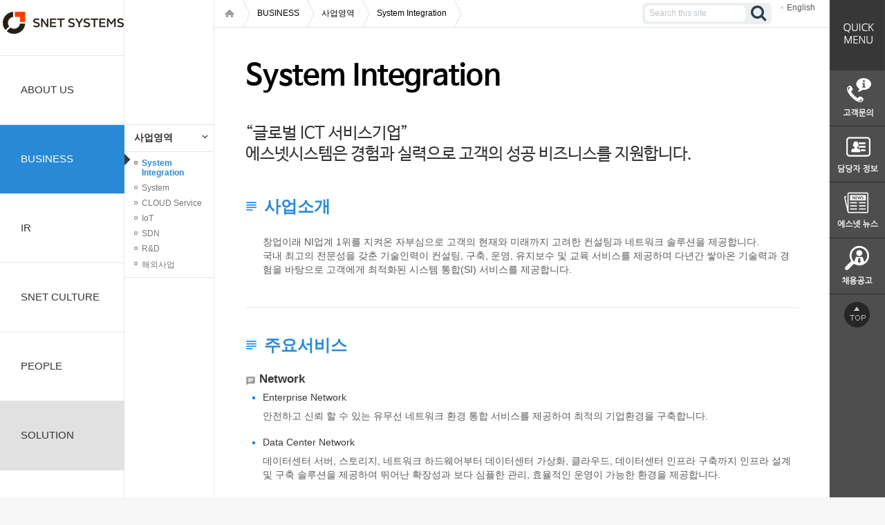

--- FILE ---
content_type: text/html;charset=UTF-8
request_url: https://snetsystems.co.kr/business/bsn_infra.do;jsessionid=CA3D53421315E6FE7EA76AF29BF4172C;jsessionid=CA3D53421315E6FE7EA76AF29BF4172C
body_size: 38832
content:




<!DOCTYPE HTML>
<html>
<head>
<meta charset="utf-8">
<meta name="viewport" content="width=device-width,initial-scale=1.0,minimum-scale=0,maximum-scale=10,user-scalable=yes" />
<title>Snet</title>
<link href="/resources/css/snet.css;jsessionid=71471BCBA33F1D69D3CA69C49BE3DF23" rel="stylesheet"  />
<link href="/resources/css/sub.css;jsessionid=71471BCBA33F1D69D3CA69C49BE3DF23" rel="stylesheet"  />
<link href="/resources/css/snet_m.css;jsessionid=71471BCBA33F1D69D3CA69C49BE3DF23" rel="stylesheet" type="text/css" media="only screen and (max-width:767px)">
<script type="text/javascript" charset="utf-8" src="/resources/js/jquery-1.11.2.min.js;jsessionid=71471BCBA33F1D69D3CA69C49BE3DF23"></script>
<script type="text/javascript" charset="utf-8" src="/resources/js/common.js;jsessionid=71471BCBA33F1D69D3CA69C49BE3DF23"></script>
<script type="text/javascript" src="/resources/js/enc.js;jsessionid=71471BCBA33F1D69D3CA69C49BE3DF23"></script>
</head>
<body>
<!-- [D]모바일 gnb 레이어 메뉴 -->





<div id="quickParent" style="left:1200px; margin: 0;padding: 0;font-size: 100%;border: 0;  vertical-align: right;position: absolute; background-color: #4e4e4e;z-index:10000;display: none;">
	<div id="quick" style="position: relative;">
		<div style="position: relative;width: 80px; z-index: 1000;height: 102px;">
			<img alt="" src="/resources/img/quick/quick_title.jpg;jsessionid=71471BCBA33F1D69D3CA69C49BE3DF23">
		</div>
		<div style="position: relative;width: 80px; z-index: 1000;height: 81px;">
			<a href="/bbs/customer.do"><img alt="" src="/resources/img/quick/quick_inquire.jpg;jsessionid=71471BCBA33F1D69D3CA69C49BE3DF23"></a>
		</div>
		<div style="position: relative;width: 80px; z-index: 1000;height: 81px;">
			<a href="/about/organogram.do"><img alt="" src="/resources/img/quick/quick_charge.jpg;jsessionid=71471BCBA33F1D69D3CA69C49BE3DF23"></a>
		</div>
		<div style="position: relative;width: 80px; z-index: 1000;height: 81px;">
			<a href="/bbs/news.do"><img alt="" src="/resources/img/quick/quick_news.jpg;jsessionid=71471BCBA33F1D69D3CA69C49BE3DF23"></a>
		</div>
		<div style="position: relative;width: 80px; z-index: 1000;height: 81px;">
			<a href="/bbs/recruit.do"><img alt="" src="/resources/img/quick/quick_recruit.jpg;jsessionid=71471BCBA33F1D69D3CA69C49BE3DF23"></a>
		</div>
		<div style="position: relative;width: 80px; z-index: 1000;height: 60px;">
			<a href="#"><img alt="" src="/resources/img/quick/btn_top.jpg;jsessionid=71471BCBA33F1D69D3CA69C49BE3DF23"></a>
		</div>
	</div>
</div>


<!-- [D]모바일 레이어 메뉴 -->
<div class="ly_menu" style="display:none">
	<div class="aside_menu">
    	<h2>전체메뉴</h2>
        <ul class="m_gnb">
        <li >
        	<a href="#" class="m_dpt1 m1">ABOUT US</a>
            <ul class="m_depth2">
            <li ><a href="#">회사소개</a>
            	<ul class="m_depth3">
	                <li ><a href="/about/snet.do;jsessionid=71471BCBA33F1D69D3CA69C49BE3DF23">에스넷 시스템</a></li>
	                <li ><a href="/about/ideology.do;jsessionid=71471BCBA33F1D69D3CA69C49BE3DF23">기업이념</a></li>
					<li ><a href="/about/history_present.do;jsessionid=71471BCBA33F1D69D3CA69C49BE3DF23">연혁</a></li>
					<li ><a href="/about/organogram.do;jsessionid=71471BCBA33F1D69D3CA69C49BE3DF23">조직도</a></li>
					<!--<li ><a href="/about/location.do;jsessionid=71471BCBA33F1D69D3CA69C49BE3DF23">사업장 소개</a></li>-->
					<li ><a href="/about/symbol.do;jsessionid=71471BCBA33F1D69D3CA69C49BE3DF23">회사상징</a></li>
                </ul>
            </li>
            <li ><a href="/about/ceo_msg.do;jsessionid=71471BCBA33F1D69D3CA69C49BE3DF23">CEO 메시지</a></li>
			<li ><a href="/about/affiliated_introduction.do;jsessionid=71471BCBA33F1D69D3CA69C49BE3DF23">관계사 소개</a></li>
            <li ><a href="#">협력사 및 고객사</a>
            	<ul class="m_depth3">
	                <li ><a href="/about/co_worker.do;jsessionid=71471BCBA33F1D69D3CA69C49BE3DF23">협력사</a></li>
						<li ><a href="/about/client.do;jsessionid=71471BCBA33F1D69D3CA69C49BE3DF23">고객사</a></li>
                </ul>
            </li>
            <li><a href="/about/location.do;jsessionid=71471BCBA33F1D69D3CA69C49BE3DF23">찾아오시는 길</a></li>
            </ul>
        </li>
        <li class="on"><a href="#" class="m_dpt1 m2">BUSINESS</a>
			<ul class="m_depth2">
            	<li class="on"><a href="#">사업영역</a>
            		<ul class="m_depth3">
						<li class="on"><a href="/business/bsn_infra.do;jsessionid=71471BCBA33F1D69D3CA69C49BE3DF23">System Integration</a></li>
						<li ><a href="/business/bsn_system.do;jsessionid=71471BCBA33F1D69D3CA69C49BE3DF23">System</a></li>
						<li ><a href="/business/bsn_cloud.do;jsessionid=71471BCBA33F1D69D3CA69C49BE3DF23">Cloud Service</a></li>
						<li ><a href="/business/bsn_iot.do;jsessionid=71471BCBA33F1D69D3CA69C49BE3DF23">IoT</a></li>
						<li ><a href="/business/bsn_sdn.do;jsessionid=71471BCBA33F1D69D3CA69C49BE3DF23">SDN</a></li>
						<li ><a href="/business/bsn_rnd.do;jsessionid=71471BCBA33F1D69D3CA69C49BE3DF23">R&D</a></li>
						<li ><a href="/business/bsn_global.do;jsessionid=71471BCBA33F1D69D3CA69C49BE3DF23">해외사업</a></li>						
					</ul>
            	</li>
				<!--<li  ><a href="/business/bsn_ms_01.do;jsessionid=71471BCBA33F1D69D3CA69C49BE3DF23">서비스영역</a></li>
				<li  ><a href="/bbs/reference.do;jsessionid=71471BCBA33F1D69D3CA69C49BE3DF23">구축사례</a></li>-->
            </ul>
		</li>
        <li ><a href="#"  class="m_dpt1 m4">IR</a>
			<ul class="m_depth2">
	            <li ><a href="/ir/mi.do;jsessionid=71471BCBA33F1D69D3CA69C49BE3DF23">연결재무제표</a></li>
				<li ><a href="/ir/fi.do;jsessionid=71471BCBA33F1D69D3CA69C49BE3DF23">별도재무제표</a></li>
				<li ><a href="/irbbs/pi.do;jsessionid=71471BCBA33F1D69D3CA69C49BE3DF23">공시정보</a></li>
				<!--<li ><a href="/ir/ep.do;jsessionid=71471BCBA33F1D69D3CA69C49BE3DF23">결산공고</a></li>-->
				<li ><a href="/irbbs/etc.do;jsessionid=71471BCBA33F1D69D3CA69C49BE3DF23">기타공고</a></li>
            </ul>
		</li>
        <li><a href="#"  class="m_dpt1 m5">SNET CULTURE</a>
			<ul class="m_depth2">
            <li><a href="/culture/culture_01trust.do;jsessionid=71471BCBA33F1D69D3CA69C49BE3DF23">기업문화</a>
            	<!-- <ul class="m_depth3">
                <li><a href="#">비전</a></li>
                <li><a href="#">조직문화</a></li>
                </ul>	 -->
            </li>
            <li><a href="#">미디어센터</a>
            	<ul class="m_depth3">

<!-- 한정선 차장 요구사항 적용... 2019년 4월 15일... 백승훈 처리...


	                <li ><a href="/bbs/news.do;jsessionid=71471BCBA33F1D69D3CA69C49BE3DF23">에스넷 뉴스</a></li>
					<li ><a href="/bbs/pr.do;jsessionid=71471BCBA33F1D69D3CA69C49BE3DF23">보도자료</a></li>
//-->
	                <li ><a href="/bbs/news.do;jsessionid=71471BCBA33F1D69D3CA69C49BE3DF23">보도자료/a></li> 

 
                </ul>
            </li>
            <li ><a href="/bbs/story.do;jsessionid=71471BCBA33F1D69D3CA69C49BE3DF23">Snet Story</a></li>
            </ul>
		</li>
        <li><a href="#"  class="m_dpt1 m6">PEOPLE</a>
			<ul class="m_depth2">
            <li><a href="#">Snet HR</a>
            	<ul class="m_depth3">
	            	<li ><a href="/people/ability.do;jsessionid=71471BCBA33F1D69D3CA69C49BE3DF23">인재상</a></li>
					<li ><a href="/people/personnel_system.do;jsessionid=71471BCBA33F1D69D3CA69C49BE3DF23">인사제도</a></li>
					<li ><a href="/people/resource_development.do;jsessionid=71471BCBA33F1D69D3CA69C49BE3DF23">인재육성</a></li>
					<li ><a href="/people/job_benefits.do;jsessionid=71471BCBA33F1D69D3CA69C49BE3DF23">복리후생</a></li>
                </ul>
            </li>
            <li><a href="#">채용 안내</a>
            	<ul class="m_depth3">
	            	<li ><a href="/people/staffing_process.do;jsessionid=71471BCBA33F1D69D3CA69C49BE3DF23">채용절차</a></li>
					<li ><a href="/bbs/recruit.do;jsessionid=71471BCBA33F1D69D3CA69C49BE3DF23">채용공고 </a></li>
                </ul>
            </li>
            
            </ul>
		</li>
 <li ><a href="#"  class="m_dpt1 m3">SOLUTION</a>
			<ul class="m_depth2">
			<li ><a href="#">R&S</a>
            	<ul class="m_depth3">
	                <li ><a href="/solution/cisco_router.do;jsessionid=71471BCBA33F1D69D3CA69C49BE3DF23">Cisco Router</a></li>
					<li ><a href="/solution/cisco_switch.do;jsessionid=71471BCBA33F1D69D3CA69C49BE3DF23">Cisco Switch</a></li>
                </ul>
            </li>
            <li ><a href="/solution/wlan.do;jsessionid=71471BCBA33F1D69D3CA69C49BE3DF23">WLAN</a></li>
            <li >
					<a href="#">Data Center</a>
				<ul class="m_depth3">
					<li ><a href="/solution/dc_switch.do;jsessionid=71471BCBA33F1D69D3CA69C49BE3DF23">D/C SAN Switch</a></li>
					<li ><a href="/solution/hpx86_sv.do;jsessionid=71471BCBA33F1D69D3CA69C49BE3DF23">Server</a></li>
					<li ><a href="/solution/san_switch.do;jsessionid=71471BCBA33F1D69D3CA69C49BE3DF23">Storage</a></li>
					<li ><a href="/solution/storage.do;jsessionid=71471BCBA33F1D69D3CA69C49BE3DF23">CI</a></li>
					<li ><a href="/solution/flexpod.do;jsessionid=71471BCBA33F1D69D3CA69C49BE3DF23">HCI</a></li>
					<li ><a href="/solution/appli_centric_inf.do;jsessionid=71471BCBA33F1D69D3CA69C49BE3DF23">SDN</a></li>
				</ul>
			</li>
            <li >
					<a href="#">Collaboration</a>
					<ul class="m_depth3">
						<!--<li ><a href="/solution/collaboration.do;jsessionid=71471BCBA33F1D69D3CA69C49BE3DF23">Collaboration</a></li>-->
						<li ><a href="/solution/uc.do;jsessionid=71471BCBA33F1D69D3CA69C49BE3DF23">UC(IPT) </a></li>
						<li ><a href="/solution/telepres.do;jsessionid=71471BCBA33F1D69D3CA69C49BE3DF23">Telepresence</a></li>
						<li ><a href="/solution/sro.do;jsessionid=71471BCBA33F1D69D3CA69C49BE3DF23">SRO </a></li>
						<li ><a href="/solution/webex.do;jsessionid=71471BCBA33F1D69D3CA69C49BE3DF23">WebEx </a></li>
					</ul>
				</li>
				<li >
					<a href="#">VoIP</a>
					<ul class="m_depth3">
						
						<li ><a href="/solution/sbc.do;jsessionid=71471BCBA33F1D69D3CA69C49BE3DF23">SBC</a></li>
						<li ><a href="/solution/tg.do;jsessionid=71471BCBA33F1D69D3CA69C49BE3DF23">TG</a></li>
					</ul>
				</li>
				<li >
					<a href="#">Security </a>
					<ul class="m_depth3">
						<li ><a href="/solution/sourcefire.do;jsessionid=71471BCBA33F1D69D3CA69C49BE3DF23">Sourcefire</a></li>
						<li ><a href="/solution/fireeye.do;jsessionid=71471BCBA33F1D69D3CA69C49BE3DF23">FireEye </a></li>
						<li ><a href="/solution/fortinet.do;jsessionid=71471BCBA33F1D69D3CA69C49BE3DF23">Fortinet</a></li>
					</ul>
				</li>
				<li >
					<a href="#">Virtualization </a>
					<ul class="m_depth3">
						<li ><a href="/solution/citirx.do;jsessionid=71471BCBA33F1D69D3CA69C49BE3DF23">VMware</a></li>
					</ul>
				</li>
				<li >
					<a href="#">IoT </a>
					<ul class="m_depth3">
						<li ><a href="/solution/iot_consult.do;jsessionid=71471BCBA33F1D69D3CA69C49BE3DF23">서비스 컨설팅/사업화</a></li>
						<li ><a href="/solution/iot_solution.do;jsessionid=71471BCBA33F1D69D3CA69C49BE3DF23">솔루션.서비스개발</a></li>
						<li ><a href="/solution/iot_partner.do;jsessionid=71471BCBA33F1D69D3CA69C49BE3DF23">생태계 파트너 & 협의체 구축</a></li>
					</ul>
				</li>
				<li >
					<a href="#">CLOUD Service</a>
					<ul class="m_depth3">
						<li ><a href="/solution/iaas.do;jsessionid=71471BCBA33F1D69D3CA69C49BE3DF23">IaaS</a></li>
<!--
						<li ><a href="/solution/catalogplus.do;jsessionid=71471BCBA33F1D69D3CA69C49BE3DF23">SaaS</a></li>
//-->
					</ul>
				</li>
				<li >
					<a href="#">Mobile</a>
					<ul class="m_depth3">
						<li ><a href="/solution/5g.do;jsessionid=71471BCBA33F1D69D3CA69C49BE3DF23">5G</a></li>
						<li ><a href="/solution/epc.do;jsessionid=71471BCBA33F1D69D3CA69C49BE3DF23">EPC</a></li>
						<li ><a href="/solution/cloudwificontroller.do;jsessionid=71471BCBA33F1D69D3CA69C49BE3DF23">Cloud Wi-Fi Controller </a></li>
						<li ><a href="/solution/mobileedgecomputing.do;jsessionid=71471BCBA33F1D69D3CA69C49BE3DF23">MEC</a></li>
					</ul>
				</li>
				<li >
					<a href="#">Qos</a>
					<ul class="m_depth3">
						<li ><a href="/solution/itms.do;jsessionid=71471BCBA33F1D69D3CA69C49BE3DF23">ITMS</a></li>
						<li ><a href="/solution/dpi.do;jsessionid=71471BCBA33F1D69D3CA69C49BE3DF23">DPI</a></li>
					</ul>
				</li>
				<li >
					<a href="#">Consulting</a>
					<ul class="m_depth3">
						<li ><a href="/solution/datacenter.do;jsessionid=71471BCBA33F1D69D3CA69C49BE3DF23">차세대 데이터센터</a></li>
						<li ><a href="/solution/infra_univ_de.do;jsessionid=71471BCBA33F1D69D3CA69C49BE3DF23">대학인프라고도화</a></li>
						<li ><a href="/solution/fac_network.do;jsessionid=71471BCBA33F1D69D3CA69C49BE3DF23">제조/공장 네트워크</a></li>
						<li ><a href="/solution/media_network.do;jsessionid=71471BCBA33F1D69D3CA69C49BE3DF23">미디어 방송 네트워크</a></li>
					</ul>
				</li>
				<li >
					<a href="#">etc</a>
					<ul class="m_depth3">
						<li ><a href="/solution/fcc.do;jsessionid=71471BCBA33F1D69D3CA69C49BE3DF23">FCC</a></li>
						<li ><a href="/solution/eps.do;jsessionid=71471BCBA33F1D69D3CA69C49BE3DF23">EPS</a></li>
					</ul>
				</li>
            </ul>
		</li>		
        </ul>
    </div>
    <div class="dimed"></div>
    <a href="#" class="btn_cls">전체메뉴 닫기</a>
</div>
<!-- //모바일 레이어 메뉴 -->
<!-- //모바일 gnb 레이어 메뉴 -->

<div id="wrap">
	<div class="container">
		<!-- PC gnb -->
		



<div class="gnb_area">
	<a href="/;jsessionid=71471BCBA33F1D69D3CA69C49BE3DF23" class="logo"></a>
	<ul id="gnb">
		<!-- [D]선택시  class="on" 추가  -->
		<li class="gnb0"><a href="/about/snet.do;jsessionid=71471BCBA33F1D69D3CA69C49BE3DF23" class="dpt1 m1">ABOUT US</a>
			<ul class="depth2 gm1">
				<li class="subGnb0">
					<a href="#" class="dpt2 has-child">회사소개</a>
					<ul class="depth3">
						<li class="sub3Gnb1"><a href="/about/snet.do;jsessionid=71471BCBA33F1D69D3CA69C49BE3DF23" class="dpt3">에스넷 시스템</a></li>
						<li class="sub3Gnb2"><a href="/about/ideology.do;jsessionid=71471BCBA33F1D69D3CA69C49BE3DF23" class="dpt3">기업이념</a></li>
						<li class="sub3Gnb3"><a href="/about/history_present.do;jsessionid=71471BCBA33F1D69D3CA69C49BE3DF23" class="dpt3">연혁</a></li>
						<li class="sub3Gnb4"><a href="/about/organogram.do;jsessionid=71471BCBA33F1D69D3CA69C49BE3DF23" class="dpt3">조직도</a></li>
						<!-- <li class="sub3Gnb5"><a href="/about/location.do;jsessionid=71471BCBA33F1D69D3CA69C49BE3DF23" class="dpt3">사업장 소개</a></li>-->
						<li class="sub3Gnb6"><a href="/about/symbol.do;jsessionid=71471BCBA33F1D69D3CA69C49BE3DF23" class="dpt3">회사상징</a></li>
					</ul>
				</li>
				<li class="subGnb1"><a href="/about/ceo_msg.do;jsessionid=71471BCBA33F1D69D3CA69C49BE3DF23" class="dpt2">CEO 메시지</a></li>
				<li class="subGnb2"><a href="/about/affiliated_introduction.do;jsessionid=71471BCBA33F1D69D3CA69C49BE3DF23" class="dpt2">관계사 소개</a></li>
				<li class="subGnb3">
					<a href="#" class="dpt2 has-child">협력사/고객사</a>
					<ul class="depth3">
						<li class="sub3Gnb7 "><a href="/about/co_worker.do;jsessionid=71471BCBA33F1D69D3CA69C49BE3DF23" class="dpt3">협력사</a></li>
						<li class="sub3Gnb8"><a href="/about/client.do;jsessionid=71471BCBA33F1D69D3CA69C49BE3DF23" class="dpt3">고객사</a></li>
					</ul>
				</li>
				<li class="subGnb4"><a href="/about/location.do;jsessionid=71471BCBA33F1D69D3CA69C49BE3DF23" class="dpt2">찾아오시는 길</a></li>
			</ul>
			
		</li>
		<!-- 비지니스 시작 -->
		<li class="gnb1 on"><a href="/business/bsn_infra.do;jsessionid=71471BCBA33F1D69D3CA69C49BE3DF23" class="dpt1 m2">BUSINESS</a>
			<ul class="depth2 gm2">
				<li class="subGnb5 on">
					<a href="#" class="dpt2 has-child">사업영역</a><!-- /business/intro.do;jsessionid=71471BCBA33F1D69D3CA69C49BE3DF23 -->
					<ul class="depth3">
						<li class="on"><a href="/business/bsn_infra.do;jsessionid=71471BCBA33F1D69D3CA69C49BE3DF23" class="dpt3">System Integration</a></li>
						<li ><a href="/business/bsn_system.do;jsessionid=71471BCBA33F1D69D3CA69C49BE3DF23" class="dpt3">System</a></li>
						<li ><a href="/business/bsn_cloud.do;jsessionid=71471BCBA33F1D69D3CA69C49BE3DF23" class="dpt3">CLOUD Service</a></li>
						<li ><a href="/business/bsn_iot.do;jsessionid=71471BCBA33F1D69D3CA69C49BE3DF23" class="dpt3">IoT</a></li>
						<li ><a href="/business/bsn_sdn.do;jsessionid=71471BCBA33F1D69D3CA69C49BE3DF23" class="dpt3">SDN</a></li>
						<li ><a href="/business/bsn_rnd.do;jsessionid=71471BCBA33F1D69D3CA69C49BE3DF23" class="dpt3">R&D</a></li>
						<li ><a href="/business/bsn_global.do;jsessionid=71471BCBA33F1D69D3CA69C49BE3DF23" class="dpt3">해외사업</a></li>
					</ul>
				</li>
				<!--<li class="subGnb6"><a href="/business/bsn_ms_01.do;jsessionid=71471BCBA33F1D69D3CA69C49BE3DF23" class="dpt2">서비스영역</a></li>
				<li class="subGnb7"><a href="/bbs/reference.do;jsessionid=71471BCBA33F1D69D3CA69C49BE3DF23" class="dpt2">구축사례</a></li>-->
			</ul>
			
		</li>
		<!-- IR 시작 -->
		<li class="gnb3"><a href="/ir/mi.do;jsessionid=71471BCBA33F1D69D3CA69C49BE3DF23" class="dpt1 m4">IR</a>
			<ul class="depth2 gm1">
				<li class="subGnb21"><a href="/ir/mi.do;jsessionid=71471BCBA33F1D69D3CA69C49BE3DF23" class="dpt2">연결재무제표</a></li>
				<li class="subGnb22"><a href="/ir/fi.do;jsessionid=71471BCBA33F1D69D3CA69C49BE3DF23" class="dpt2">별도재무제표</a></li>
				<li class="subGnb23"><a href="/irbbs/pi.do;jsessionid=71471BCBA33F1D69D3CA69C49BE3DF23" class="dpt2">공시정보</a></li>
				<!--<li class="subGnb24"><a href="/ir/ep.do;jsessionid=71471BCBA33F1D69D3CA69C49BE3DF23" class="dpt2">결산공고</a></li>-->
				<li class="subGnb25"><a href="/irbbs/etc.do;jsessionid=71471BCBA33F1D69D3CA69C49BE3DF23" class="dpt2">기타공고</a></li>
			</ul>
			
		</li>
		<!-- IR 끝 -->
		<!-- 컬쳐 시작 -->
		<li class="gnb4"><a href="/culture/culture_01trust.do;jsessionid=71471BCBA33F1D69D3CA69C49BE3DF23" class="dpt1 m5">SNET CULTURE</a>
			<ul class="depth2 gm5">
				<li class="subGnb26">
					<a href="/culture/culture_01trust.do;jsessionid=71471BCBA33F1D69D3CA69C49BE3DF23" class="dpt2">기업문화</a>
					<!-- 
					<ul class="depth3">
						<li ><a href="/culture/culture_01trust.do;jsessionid=71471BCBA33F1D69D3CA69C49BE3DF23">비전 </a></li>
						<li ><a href="/culture/culture_02share.do;jsessionid=71471BCBA33F1D69D3CA69C49BE3DF23">조직문화</a></li>
					</ul> -->
				</li>
				<li class="subGnb27">
					<a href="#" class="dpt2 has-child">미디어센터</a>
					<ul class="depth3">

<!-- 한정선 차장 요구사항 적용... 2019년 4월 15일... 백승훈 처리...

						<li ><a href="/bbs/news.do;jsessionid=71471BCBA33F1D69D3CA69C49BE3DF23" class="dpt3">에스넷 뉴스</a></li>
						<li ><a href="/bbs/pr.do;jsessionid=71471BCBA33F1D69D3CA69C49BE3DF23" class="dpt3">보도자료</a></li>
//-->
						<li ><a href="/bbs/news.do;jsessionid=71471BCBA33F1D69D3CA69C49BE3DF23" class="dpt3">보도자료</a></li>


					</ul>
				</li>
				
<!-- 한정선 차장 요구사항 적용 2021.03.16 고석진 K 처리 
				
				<li class="subGnb28"><a href="/bbs/story.do;jsessionid=71471BCBA33F1D69D3CA69C49BE3DF23" class="dpt2">Snet Story</a></li>
				
-->
				
			</ul>
			
		</li>
		<!-- 컬쳐 끝 -->
		<!-- 피플 시작 -->
		<li class="gnb5"><a href="/people/ability.do;jsessionid=71471BCBA33F1D69D3CA69C49BE3DF23" class="dpt1 m6">PEOPLE</a>
			<ul class="depth2 gm6">
				<li class="subGnb29">
					<a href="#" class="dpt2 has-child">Snet HR</a>
					<ul class="depth3">
						<li ><a href="/people/ability.do;jsessionid=71471BCBA33F1D69D3CA69C49BE3DF23" class="dpt3">인재상</a></li>
						<li ><a href="/people/personnel_system.do;jsessionid=71471BCBA33F1D69D3CA69C49BE3DF23" class="dpt3">인사제도</a></li>
						<li ><a href="/people/resource_development.do;jsessionid=71471BCBA33F1D69D3CA69C49BE3DF23" class="dpt3">인재육성</a></li>
						<li ><a href="/people/job_benefits.do;jsessionid=71471BCBA33F1D69D3CA69C49BE3DF23" class="dpt3">복리후생</a></li>
					</ul>
				</li>
				<li class="subGnb30"><a href="#" class="dpt2 has-child">채용 안내</a>
					<ul class="depth3">
						<li ><a href="/people/staffing_process.do;jsessionid=71471BCBA33F1D69D3CA69C49BE3DF23" class="dpt3">채용절차</a></li>
						<li ><a href="/bbs/recruit.do;jsessionid=71471BCBA33F1D69D3CA69C49BE3DF23" class="dpt3">채용공고 </a></li>
					</ul>
				</li>
				</ul>
			
		</li>
		<!-- 피플 끝 -->
		<!-- 솔루션 시작 -->
		<li class="gnb2" style="background-color: #e1e1e1"><a href="/solution/cisco_router.do;jsessionid=71471BCBA33F1D69D3CA69C49BE3DF23" class="dpt1 m3 ">SOLUTION</a>
			<ul class="depth2 gm3">
				<li class="subGnb8">
					<a href="#" class="dpt2 has-child">R&S </a>
					<ul class="depth3">
						<li ><a href="/solution/cisco_router.do;jsessionid=71471BCBA33F1D69D3CA69C49BE3DF23" class="dpt3">Cisco Router</a></li>
						<li ><a href="/solution/cisco_switch.do;jsessionid=71471BCBA33F1D69D3CA69C49BE3DF23" class="dpt3">Cisco Switch</a></li>
					</ul>
				</li>
				<li class="subGnb9">
					<a href="/solution/wlan.do;jsessionid=71471BCBA33F1D69D3CA69C49BE3DF23" class="dpt2 has-child">Wireless</a>
				</li>
 
			<li class="subGnb10">
					<a href="#" class="dpt2 has-child">Data Center</a>
					<ul class="depth3">
						<li ><a href="/solution/dc_switch.do;jsessionid=71471BCBA33F1D69D3CA69C49BE3DF23" class="dpt3">D/C SAN Switch</a></li>
						<li ><a href="/solution/hpx86_sv.do;jsessionid=71471BCBA33F1D69D3CA69C49BE3DF23" class="dpt3">Server</a></li>
						<li ><a href="/solution/san_switch.do;jsessionid=71471BCBA33F1D69D3CA69C49BE3DF23" class="dpt3">Storage</a></li>
						<li ><a href="/solution/storage.do;jsessionid=71471BCBA33F1D69D3CA69C49BE3DF23" class="dpt3">CI</a></li>
						<li ><a href="/solution/flexpod.do;jsessionid=71471BCBA33F1D69D3CA69C49BE3DF23" class="dpt3">HCI</a></li>
						<li ><a href="/solution/appli_centric_inf.do;jsessionid=71471BCBA33F1D69D3CA69C49BE3DF23" class="dpt3">SDN</a></li>

					</ul>
				</li>
				<li class="subGnb11">
					<a href="#" class="dpt2 has-child">Collaboration</a>
					<ul class="depth3">
						<!--<li ><a href="/solution/collaboration.do;jsessionid=71471BCBA33F1D69D3CA69C49BE3DF23" class="dpt3">Collaboration</a></li>-->
						<li ><a href="/solution/uc.do;jsessionid=71471BCBA33F1D69D3CA69C49BE3DF23" class="dpt3">UC(IPT) </a></li>
						<li ><a href="/solution/telepres.do;jsessionid=71471BCBA33F1D69D3CA69C49BE3DF23" class="dpt3">Telepresence</a></li>
						<li ><a href="/solution/sro.do;jsessionid=71471BCBA33F1D69D3CA69C49BE3DF23" class="dpt3">SRO</a></li>
						<li ><a href="/solution/webex.do;jsessionid=71471BCBA33F1D69D3CA69C49BE3DF23" class="dpt3">WebEx </a></li>
					</ul>
				</li>
				<li class="subGnb12">
					<a href="#" class="dpt2 has-child">VoIP</a>
					<ul class="depth3">
						
						<li ><a href="/solution/sbc.do;jsessionid=71471BCBA33F1D69D3CA69C49BE3DF23" class="dpt3">SBC</a></li>
						<li ><a href="/solution/tg.do;jsessionid=71471BCBA33F1D69D3CA69C49BE3DF23" class="dpt3">TG</a></li>
					</ul>
				</li>
				<li class="subGnb13">
					<a href="#" class="dpt2 has-child">Security </a>
					<ul class="depth3">
						<li ><a href="/solution/fortinet.do;jsessionid=71471BCBA33F1D69D3CA69C49BE3DF23" class="dpt3">Fortinet</a></li>
						<li ><a href="/solution/fireeye.do;jsessionid=71471BCBA33F1D69D3CA69C49BE3DF23" class="dpt3">FireEye </a></li>
						<li ><a href="/solution/sourcefire.do;jsessionid=71471BCBA33F1D69D3CA69C49BE3DF23" class="dpt3">Sourcefire</a></li>
					</ul>
				</li>
				<li class="subGnb14">
					<a href="#" class="dpt2 has-child">Virtualization </a>
					<ul class="depth3">
						<li ><a href="/solution/citirx.do;jsessionid=71471BCBA33F1D69D3CA69C49BE3DF23" class="dpt3">VMware</a></li>
					</ul>
				</li>
				<li class="subGnb15">
					<a href="#" class="dpt2 has-child">IoT </a>
					<ul class="depth3">
						<li ><a href="/solution/iot_consult.do;jsessionid=71471BCBA33F1D69D3CA69C49BE3DF23" class="dpt3">서비스 컨설팅/사업화</a></li>
						<li ><a href="/solution/iot_solution.do;jsessionid=71471BCBA33F1D69D3CA69C49BE3DF23" class="dpt3">솔루션.서비스개발 </a></li>
						<li ><a href="/solution/iot_partner.do;jsessionid=71471BCBA33F1D69D3CA69C49BE3DF23" class="dpt3">생태계 파트너 & 협의체 구축</a></li>
					</ul>
				</li>
				<li class="subGnb16">
					<a href="#" class="dpt2 has-child">CLOUD Service</a>
					<ul class="depth3">
						<li ><a href="/solution/iaas.do;jsessionid=71471BCBA33F1D69D3CA69C49BE3DF23" class="dpt3">IaaS</a></li>
<!--
						<li ><a href="/solution/catalogplus.do;jsessionid=71471BCBA33F1D69D3CA69C49BE3DF23" class="dpt3">SaaS</a></li>
//-->
					</ul>
				</li>
				<li class="subGnb17">
					<a href="#" class="dpt2 has-child">Mobile</a>
					<ul class="depth3">
						<li ><a href="/solution/5g.do;jsessionid=71471BCBA33F1D69D3CA69C49BE3DF23" class="dpt3">5G</a></li>
						<li ><a href="/solution/epc.do;jsessionid=71471BCBA33F1D69D3CA69C49BE3DF23" class="dpt3">EPC</a></li>
						<li ><a href="/solution/cloudwificontroller.do;jsessionid=71471BCBA33F1D69D3CA69C49BE3DF23" class="dpt3">Cloud Wi-Fi Controller </a></li>
						<li ><a href="/solution/mobileedgecomputing.do;jsessionid=71471BCBA33F1D69D3CA69C49BE3DF23" class="dpt3">Mobile Edge Computing </a></li>
					</ul>
				</li>
				<li class="subGnb18">
					<a href="#" class="dpt2 has-child">Qos</a>
					<ul class="depth3">
						<li ><a href="/solution/itms.do;jsessionid=71471BCBA33F1D69D3CA69C49BE3DF23" class="dpt3">ITMS</a></li>
						<li ><a href="/solution/dpi.do;jsessionid=71471BCBA33F1D69D3CA69C49BE3DF23" class="dpt3">DPI</a></li>
					</ul>
				</li>
				<li class="subGnb19">
					<a href="#" class="dpt2 has-child">Consulting</a>
					<ul class="depth3">
						<li ><a href="/solution/datacenter.do;jsessionid=71471BCBA33F1D69D3CA69C49BE3DF23" class="dpt3">차세대 데이터센터</a></li>
						<li ><a href="/solution/infra_univ_de.do;jsessionid=71471BCBA33F1D69D3CA69C49BE3DF23" class="dpt3">대학인프라고도화</a></li>
						<li ><a href="/solution/fac_network.do;jsessionid=71471BCBA33F1D69D3CA69C49BE3DF23" class="dpt3">제조/공장 네트워크</a></li>
						<li ><a href="/solution/media_network.do;jsessionid=71471BCBA33F1D69D3CA69C49BE3DF23" class="dpt3">미디어 방송 네트워크</a></li>
					</ul>
				</li>
				<li class="subGnb20">
					<a href="#" class="dpt2 has-child">etc</a>
					<ul class="depth3">
						<li ><a href="/solution/fcc.do;jsessionid=71471BCBA33F1D69D3CA69C49BE3DF23" class="dpt3">FCC</a></li>
						<li ><a href="/solution/eps.do;jsessionid=71471BCBA33F1D69D3CA69C49BE3DF23" class="dpt3">EPS</a></li>
					</ul>
				</li>
			</ul>
			
		</li>
		<!-- 솔루션 끝 -->		
	</ul>
</div>
		<!-- //PC gnb -->
		
		<!-- [D]모바일 header -->
		



<!-- [D]모바일 header -->
<script type="text/javascript">
<!--
	function fnMobileSearchClick()
	{	
		if ($('.mo').css('display') =='none'){
			$('.mo').show();
		}else{
			$('.mo').hide();
		}
	}
//-->
</script>
<style>
<!--
.top_search_area{display:none; padding:2% 4%; clear: both; background-color:#484848; position:relative}
.top_search_area form{position:relative}
.top_search_area input{border:1px solid #9a9a9a; width:99%; line-height:21px}
.top_search_area button{background:url('../resources/images/mobile/btn/btn_top_search_area.png') no-repeat 50% 50%; width:30px; height:23px; background-size:100% auto; text-indent:-999em; font-size:0; position:absolute; right:0; top:2%}
-->
</style>
<div class="m_header">
	<a href="#" class="m_menu">menu</a>
	<a href="/"><span class="m_logo">Snet</span></a>
	<a href="#" onclick="javascript:fnMobileSearchClick();" class="m_btn_srch">검색</a>
	<div class="mo top_search_area" style="display: none;">
		<form action="/search.do" id="mSearchForm" method="post">
			<fieldset>
				<legend></legend>
				<input type="text" name="keyword" placeholder=""> <button>검색</button>
			</fieldset>
		</form>
	</div>
</div>
<!-- [D]모바일 header -->


		<!-- //모바일 header -->
		
		<!-- content -->
        <div class="content">
			<div class="top_area">
				<div class="search_area">
					<fieldset>	
					<legend>검색</legend>
						<form id="SearchForm" method="">
							<label for="SearchKeyword"><input id="headerSearchKeyword" class="srch" title="검색" name="" value="Search this site" type="text" ></label>
							<a id="SearchBtn" class="btn_srch" title="검색" href="#">검색</a>
						</form>
					</fieldset>	
				</div>
				<a href="http://www.snetsystems.com" class="lang" target=_blank>English</a>
			</div>
        	<div class="top_nav">
            	<ul>
                <li><span class="home">HOME</span></li>
                <li>BUSINESS</li>
                <li>사업영역</li>                
                <li>System Integration</li>
                </ul>
            </div>
            <div class="content_area">
            	<div class="cont_wrap">
                    <div class="tit_area">
                        <h3>System Integration</h3>
						<p>“글로벌 ICT 서비스기업”<br/>에스넷시스템은 경험과 실력으로 고객의 성공 비즈니스를 지원합니다.</p>
                    </div>
                    <div class="business_cont">
                    	<h4 class="h_bsn"><span class="h_slt_bullet01">사업소개</span></h4>
                        <span class="span_bsn02">창업이래 NI업계 1위를 지켜온 자부심으로 고객의 현재와 미래까지 고려한 컨설팅과 네트워크 솔루션을 제공합니다. <br/>
						국내 최고의 전문성을 갖춘 기술인력이 컨설팅, 구축, 운영, 유지보수 및 교육 서비스를 제공하며 다년간 쌓아온 기술력과 경험을 바탕으로 고객에게 최적화된 시스템 통합(SI) 서비스를 제공합니다.</span>

						<p class="bar_grey_pd_hgt20"></p>
						<p class="bar_grey_pd_hgt13"></p>			

						<h4 class="h_bsn"><span class="h_slt_bullet01">주요서비스</span></h4>
					
								
								<h5 class="h5_top">Network</h5>
								<h6 class="h6_top">Enterprise Network</h6>
								<span class="span_bsn">안전하고 신뢰 할 수 있는 유무선 네트워크 환경 통합 서비스를 제공하여 최적의 기업환경을 구축합니다.</span>
								<br/>
								<h6 class="h6_top">Data Center Network</h6>
								<span class="span_bsn">데이터센터 서버, 스토리지, 네트워크 하드웨어부터 데이터센터 가상화, 클라우드, 데이터센터 인프라 구축까지 인프라 설계 및 구축 솔루션을 제공하여 뛰어난 확장성과 보다 심플한 관리, 효율적인 운영이 가능한 환경을 제공합니다.</span>

								<h6 class="h5_top">Collaboration</h6>
								<span class="span_bsn">인터넷 전화, 실시간 영상회의 등 다양한 비즈니스 솔루션을 통합하여, 직원이 필요한 리소스 및 정보에 쉽고 신속하게  접근 할 수 있는 환경을 구축하여 기업의 생산성 향상을 돕습니다.</span>
							    <h6 class="h5_top">Security</h6>
								<span class="span_bsn">사용자 권한에 따라 네트워크의 접속을 제한하거나 허용하고 외부의 사이버 위협이나 공격에 대비한 탐지 및 차단 관리를 통해 개인 또는 기업의 내부 시스템과 자원을 보호하는 최적화된 보안서비스를 제공합니다.</span>
							    <h6 class="h5_top">Consulting</h6>
								<span class="span_bsn">고객의 장비, 운영, 보안 등의 현황 분석을 통해 문제점 파악 및 개선 방안을 제시하는 분석 서비스와 디자인 및 설계 서비스로 최적의 고객 IT 인프라를 구성합니다.</span>

							

						<p class="bar_grey_pd_hgt20"></p>
						<p class="bar_grey_pd_hgt13"></p>			
						
						<h4 class="h_bsn"><span class="h_slt_bullet01">구축사례</span></h4>
						
							
								<h5 class="h5_top">Network, Security</h5>
								<span class="span_bsn">삼성전자, 삼성SDS, 삼성생명, CJ HELLOVISION, CJ SYSTEMS, CJ R&D, 인천공항, 세종시 교육청, LH, 우리은행, 신한은행,<br/> KB국민은행, ING 생명, IBK 투자증권, 워커힐카지노, 고려사이버대학교 등</span>
							
								<h5 class="h5_top">Collaboration</h5>
								<span class="span_bsn">삼성생명, 르노삼성, 신세계 이마트, 신세계 건설, 대우건설, 웅진그룹, 씨게이트, 우리은행, 우리투자증권, NH투자증권,<br/> 신한금융지주, 김제시청, 담양군청, 을진군청, 서울외국인학교 등</span>
							
								<h5 class="h5_top">Consulting</h5>
								<span class="span_bsn">ACI 연동 클라우드 존: C사 데이터 센터<br/>캠퍼스 네트워크 고도화: S대학교<br/>네트워크 인프라 설계: N사 공장<br/>방송망 설계: Z사</span>
								
							

				 		<p class="bar_grey_pd_hgt20"></p>
						<p class="bar_grey_pd_hgt13"></p>				
						
						<h4 class="h_bsn"><span class="h_slt_bullet01">솔루션</span></h4>
								 
				             	<h5 class="h5_top">Network</h5>
								<span class="h6_top">Enterprise Network:</span>
								<span class="span_bsn">
									<a href="/solution/cisco_router.do" title="Router 솔루션페이지로 이동합니다." target=_blank>Router</a>,
									<a href="/solution/cisco_switch.do" title="Switch 솔루션페이지로 이동합니다." target=_blank>Switch</a>,
									<a href="/solution/wlan.do" title="Wireless 솔루션페이지로 이동합니다." target=_blank>Wireless</a>,
									<a href="/solution/itms.do" title="Qos 솔루션페이지로 이동합니다." target=_blank>Qos</a>
								</span><br/>
								<span class="h6_top">Data Center:
								<span class="span_bsn">
									<a href="/solution/dc_switch.do" title="D/C Switch 솔루션페이지로 이동합니다." target=_blank>D/C Switch</a>,
									<a href="/solution/san_switch.do" title="SAN Switch 솔루션페이지로 이동합니다." target=_blank>SAN Switch</a>
								</span>
								
								<h5 class="h5_top">Collaboration</h5>
								<span class="span_bsn">
									<a href="/solution/uc.do" title="통합커뮤니케이션 시스템(인터넷전화(UC)) 솔루션페이지로 이동합니다." target=_blank>통합커뮤니케이션 시스템(인터넷전화(UC))</a>,
									<a href="/solution/telepres.do" title="화상회의시스템(TelePresence) 솔루션페이지로 이동합니다." target=_blank>화상회의시스템(TelePresence)</a>
								</span>

						    	<h5 class="h5_top">Security</h5>
							    <span class="span_bsn">Appliance형 차세대 네트워크 보안 솔루션(
									<a href="/solution/fortinet.do" title="UTM 솔루션페이지로 이동합니다." target=_blank>UTM</a>,
									<a href="/solution/fireeye.do" title="APT 솔루션페이지로 이동합니다." target=_blank>APT</a>,
									<a href="/solution/sourcefire.do" title="IPS 솔루션페이지로 이동합니다." target=_blank>IPS</a>)
								</span>
						
							    <h5 class="h5_top">Consulting</h5>
						    	<span class="span_bsn">
									<a href="/solution/datacenter.do" title="차세대 데이터센터 솔루션페이지로 이동합니다." target=_blank>차세대 데이터센터</a>,
									<a href="/solution/infra_univ_de.do" title="대학교 인프라 고도화 솔루션페이지로 이동합니다." target=_blank>대학교 인프라 고도화</a>,
									<a href="/solution/fac_network.do" title="제조/공장 네트워크 솔루션페이지로 이동합니다." target=_blank>제조/공장 네트워크</a>,
									<a href="/solution/media_network.do" title="미디어 방송 네트워크 솔루션페이지로 이동합니다." target=_blank>미디어 방송 네트워크</a>
								</span>

						<p class="bar_grey_pd_hgt20"></p>
						<p class="bar_grey_pd_hgt13"></p>	
						
						<h4 class="h_bsn"><span class="h_slt_bullet01">문의처</span></h4>						
						<h5 class="h5_top">EMail</h5>
						<span class="span_bsn"><a href="mailto:infra@snetsystems.co.kr">infra@snetsystems.co.kr</a></span>
                        
                      </div>
				</div>	  
            </div>
        </div>
		<!-- //content -->
    </div>
	<!-- footer -->
	



<div id="footer">
	<ul class="cs_menu">
	<li><a href="/privacy.do;jsessionid=71471BCBA33F1D69D3CA69C49BE3DF23">개인정보보호지침</a></li>
	<li><a href="/inner_info.do;jsessionid=71471BCBA33F1D69D3CA69C49BE3DF23">내부자정보관리규정</a></li>
	<li><a href="/bbs/customer.do;jsessionid=71471BCBA33F1D69D3CA69C49BE3DF23">고객상담실</a></li>
	<li><a href="/snet_pop1.do;jsessionid=71471BCBA33F1D69D3CA69C49BE3DF23">윤리규정</a></li>
	</ul>
	<ul class="copy">
	<li>에스넷시스템 본사 : 서울특별시 강남구 선릉로 514 (삼성동) 성원빌딩 10층,15층 우편번호 135-716 / Tel : 02-3469-2994 <a href="/about/organogram.do;jsessionid=71471BCBA33F1D69D3CA69C49BE3DF23"><img src="/resources/img/btn_responsible_confirm.png;jsessionid=71471BCBA33F1D69D3CA69C49BE3DF23" width="84" height="25" align="absmiddle"></a> </li>    </br>
	<li>Copyright ⓒ 2015 에스넷시스템. All rights reserved.</li>
	</ul>
</div>
<script>

  (function(i,s,o,g,r,a,m){i['GoogleAnalyticsObject']=r;i[r]=i[r]||function(){

  (i[r].q=i[r].q||[]).push(arguments)},i[r].l=1*new Date();a=s.createElement(o),

  m=s.getElementsByTagName(o)[0];a.async=1;a.src=g;m.parentNode.insertBefore(a,m)

  })(window,document,'script','//www.google-analytics.com/analytics.js','ga');

 

  ga('create', 'UA-64928931-1', 'auto');

  ga('send', 'pageview');

 

</script>
	<!-- //PC gnb -->
</div>
</body>
</html>


--- FILE ---
content_type: text/css
request_url: https://snetsystems.co.kr/resources/css/snet.css;jsessionid=71471BCBA33F1D69D3CA69C49BE3DF23
body_size: 37390
content:
/* Common */
@import url(http://fonts.googleapis.com/earlyaccess/nanumgothic.css);
@import url(http://fonts.googleapis.com/earlyaccess/nanummyeongjo.css);
@import url("snet_branch.css");
@import url("snet_font.css");
body,p,h1,h2,h3,h4,h5,h6,ul,ol,li,dl,dt,dd,table,th,td,form,fieldset,legend,input,textarea,button,select{margin:0;padding:0}
body,input,textarea,select,button,table{font-family: "Nanum Gothic",'?��?',Dotum,Helvetica,sans-serif;font-size:12px}
html,body{height:100%;background:#f7f7f7;}
img,fieldset{border:0}
ul,ol{list-style:none}
em,address{font-style:normal}
hr{display:none}
a{color:#595959;text-decoration:none}
a:hover,a:active,a:focus{color:#595959;text-decoration:none}
a:visited{color:#595959;text-decoration:none}
button{cursor:pointer}
.blind,legend{overflow:hidden;position:absolute;left:-10000px;width:0;height:0}
table{width:100%;border-collapse:collapse}
.bold{font-weight:bold;}

table a{color:#595959;text-decoration:none}
table a:hover,a:active,a:focus{color:#595959;text-decoration:none}
table a:visited{color:#595959; text-decoration:none}

ul a{color:#595959;text-decoration:none}
ul a:hover,a:active,a:focus{color:#595959;text-decoration:none}
ul a:visited{color:#595959; text-decoration:none}


#wrap{position:relative;width:100%;max-width:1200px}
.container{position:relative;min-height:800px;padding-left:310px;width:889px;background:#f7f7f7 url(../img/bg_gnb.gif) repeat-y 0 0}
.container.main{padding-left:180px;width:auto;background:#f7f7f7 url(../img/bg_gnb_m.gif) repeat-y 0 0}
.container.type2{padding-left:180px;}
.top_area{position:absolute;z-index:10;top:4px;right:0;width:270px}
.container.main .top_area{top:20px}
.search_area{display:inline-block;float:left;position:relative;width:187px;height:31px;background:url(../img/sp_common.png) no-repeat 0 -305px}
.search_area input.srch{display:inline-block;width:130px;margin:8px 0 0 10px;border:0;color:#bec3c7}
.search_area .btn_srch{display:inline-block;overflow:hidden;position:absolute;top:0;right:4px;width:28px;height:31px;line-height:9999px;vertical-align:top}
.top_area .lang{display:inline-block;float:left;margin:0 0 5px 13px;color:#595959;vertical-align:top}
.container.main .top_area .lang{color:#fff}
.top_area .lang:before{display:inline-block;width:4px;height:4px;margin:5px 5px 0 0;background:url(../img/sp_common.png) no-repeat 0 -343px;vertical-align:top;content:''}
.m_header{display:none}


/* gnb */
.ly_menu{display:none}
.m_menu_bg{display:none;position:absolute;z-index:10;left:180px;height:801px;width:130px;background:url(../img/bg_index_gnb.png)}
.m_menu_bg.m_bg1{top:-81px}
.m_menu_bg.m_bg2{top:-201px}
.m_menu_bg.m_bg3{top:-681px}
.m_menu_bg.m_bg4{top:-321px}
.m_menu_bg.m_bg5{top:-441px}
.m_menu_bg.m_bg6{top:-561px}
.gnb_area ul > li:hover .m_menu_bg{display:block}
.gnb_area{position:absolute;top:0;left:0;width:180px}
.gnb_area li a{text-decoration:none}
.gnb_area .logo{display:block;width:180px;height:80px;background:url(../img/sp_common.png) no-repeat 0 0}
.gnb_area li{position:relative}
.gnb_area li a{display:block}
.gnb_area li a.dpt1{display:block;position:relative;width:150px;height:59px;padding:40px 0 0 30px;border-top:1px solid #e5e5e5;font-size:15px;color:#333}
.gnb_area li:last-child a.dpt1{border-bottom:1px solid #e5e5e5;}
.container.main .gnb_area li a.dpt1{height:69px;padding:50px 0 0 30px}
.gnb_area li a.dpt1:before{display:inline-block;position:absolute;right:20px;bottom:20px;z-index:100;width:27px;height:21px;background:url(../img/sp_common.png) no-repeat;content:''}
.gnb_area li a.dpt1.m1:before{background-position:0 -210px}
.gnb_area li a.dpt1.m2:before{background-position:0 -210px}
.gnb_area li a.dpt1.m3:before{background-position:0 -210px}
.gnb_area li a.dpt1.m4:before{background-position:0 -210px}
.gnb_area li a.dpt1.m5:before{background-position:0 -210px}
.gnb_area li a.dpt1.m6:before{background-position:0 -210px}
/* ���θ޴� 
.gnb_area li a.dpt1.m1:before{background-position:0 -120px}
.gnb_area li a.dpt1.m2:before{background-position:0 -150px}
.gnb_area li a.dpt1.m3:before{background-position:0 -270px}
.gnb_area li a.dpt1.m4:before{background-position:0 -180px}
.gnb_area li a.dpt1.m5:before{background-position:0 -210px}
.gnb_area li a.dpt1.m6:before{background-position:0 -240px}
*/
.gnb_area li.on a.dpt1,.gnb_area li a.dpt1:hover{background:#288ad6;color:#fff}
.gnb_area li.on a.dpt1:after,.gnb_area li a.dpt1:hover:after{display:inline-block;position:absolute;top:50%;left:180px;z-index:30;width:8px;height:16px;margin-top:-8px;background:url(../img/sp_common.png) no-repeat 0 -90px;content:''}
.gnb_area li.on a.dpt1.m1:before,.gnb_area li a.dpt1.m1:hover:before{background-position:-40px -210px}
.gnb_area li.on a.dpt1.m2:before,.gnb_area li a.dpt1.m2:hover:before{background-position:-40px -210px}
.gnb_area li.on a.dpt1.m3:before,.gnb_area li a.dpt1.m3:hover:before{background-position:-40px -210px}
.gnb_area li.on a.dpt1.m4:before,.gnb_area li a.dpt1.m4:hover:before{background-position:-40px -210px}
.gnb_area li.on a.dpt1.m5:before,.gnb_area li a.dpt1.m5:hover:before{background-position:-40px -210px}
.gnb_area li.on a.dpt1.m6:before,.gnb_area li a.dpt1.m6:hover:before{background-position:-40px -210px}
/* ���θ޴�
.gnb_area li.on a.dpt1.m1:before,.gnb_area li a.dpt1.m1:hover:before{background-position:-40px -120px}
.gnb_area li.on a.dpt1.m2:before,.gnb_area li a.dpt1.m2:hover:before{background-position:-40px -150px}
.gnb_area li.on a.dpt1.m3:before,.gnb_area li a.dpt1.m3:hover:before{background-position:-40px -270px}
.gnb_area li.on a.dpt1.m4:before,.gnb_area li a.dpt1.m4:hover:before{background-position:-40px -180px}
.gnb_area li.on a.dpt1.m5:before,.gnb_area li a.dpt1.m5:hover:before{background-position:-40px -210px}
.gnb_area li.on a.dpt1.m6:before,.gnb_area li a.dpt1.m6:hover:before{background-position:-40px -240px}
*/
.gnb_area ul ul.depth2{display:none;position:absolute;z-index:20;left:180px;width:129px;border-bottom:1px solid #e5e5e5;border-right:1px solid #e5e5e5;font-size:14px}
.container.main .gnb_area ul ul.depth2{border-right:0}
.gnb_area ul > li:hover  ul.depth2{display:block}	
.gnb_area ul ul.depth2.gm1{top:0}
.gnb_area ul ul.depth2.gm2{top:0}
.gnb_area ul ul.depth2.gm3{bottom:0px}
.gnb_area ul ul.depth2.gm4{top:0}
.gnb_area ul ul.depth2.gm5{top:0}
.gnb_area ul ul.depth2.gm6{top:0}
.container.main .gnb_area ul ul.depth2.gm5{top:0}
.gnb_area ul li.on ul.depth2{display:block}
/* .gnb_area ul ul.depth2 li.on{background-color: #eaf3fa;} 20150909*/
.gnb_area ul ul.depth2 li.on{}
.gnb_area li a.dpt2{display:block;width:106px;padding:10px 10px 10px 14px;border-top:1px solid #e5e5e5;color:#333}
.gnb_area li a.dpt2.has-child:before{display:inline-block;position:absolute;top:15px;left:112px;z-index:10;width:9px;height:6px;background:url(../img/sp_common.png) no-repeat -20px -90px;content:''}
.gnb_area ul ul.depth2 li.on a.dpt2,.gnb_area ul ul.depth2 li a.dpt2:hover{font-weight:bold}
.gnb_area ul ul.depth2 ul.depth3{position:relative;padding:5px 0;border-top:1px solid #e5e5e5; display:none}
.gnb_area ul ul.depth2 li.on .depth3{display:block}
.gnb_area ul ul.depth2 ul.depth3 li a{display:block;padding:4px 10px 4px 25px;font-size:12px;color:#777}
.gnb_area ul ul.depth2 ul.depth3 li:before{display:inline-block;position:absolute;top:8px;left:14px;width:5px;height:5px;background:url(../img/sp_common.png) no-repeat -40px -90px;content:''}
.gnb_area ul ul.depth2 ul.depth3 li.on a,.gnb_area ul ul.depth2 ul.depth3 li a:hover{font-weight:bold;color:#288ad6}
.gnb_area ul ul.depth2 ul.depth3 li.on:before,.gnb_area ul ul.depth2 ul.depth3 li:hover:before{background-position:-50px -90px}



/*solution메뉴 ?�정 20151016_메인solution gnb
.gnb_area li a.dpt1.m3.main{display:block;position:relative;width:113px;height:24px;padding:93px 0 0 67px;border-top:1px solid #e5e5e5;font-size:13px;color:#838383;background:url(../img/bg_gnb_solution.gif) no-repeat 40px 90px;}
.gnb_area li.on a.dpt1.m3.main:after, .gnb_area li a.m_dpt1.m3:hover:after{display:inline-block;position:absolute;bottom:9%;left:180px;z-index:30;width:8px;height:16px;margin-top:-8px;background:url(../img/sp_common.png) no-repeat 0 -340px;content:''}
.gnb_area li a.dpt1.m3.main:before{display:none}
*/

/*solution메뉴 ?�정 20151016_?�브solution gnb
.gnb_area li a.dpt1.m3{display:block;position:relative;width:113px;height:26px;padding:73px 0 0 67px;border-top:1px solid #e5e5e5; border-bottom:1px solid #e5e5e5;font-size:13px;color:#838383;background:url(../img/bg_gnb_solution.gif) no-repeat 40px 70px;}
.gnb_area li.on a.dpt1.m3:after, .gnb_area li a.dpt1.m3:hover:after{display:inline-block;position:absolute;bottom:10%;left:180px;z-index:30;width:8px;height:16px;margin-top:-8px;background:url(../img/sp_common.png) no-repeat 0 -340px;content:''}
.gnb_area li a.dpt1.m3:be


/* footer */
#footer{clear:both;width:100%;height:70px;border-top:1px solid #e5e5e5;}
#footer ul{padding:10px 0;border-bottom:1px solid #e5e5e5;text-align:center;border-right:1px solid #e5e5e5;background:#fff;}
#footer li{display:inline-block;font-size:11px;line-height:16px;color:#939598}
#footer ul.cs_menu{padding:8px 0;background:#f9f9f9}
#footer ul.cs_menu li a{color:#a4a4a4}
#footer ul.cs_menu li{position:relative;margin:0 5px;}
#footer ul.cs_menu li:before{display:inline-block;position:absolute;top:1px;left:-7px;width:1px;height:11px;border-left:1px solid #a4a4a4;content:''}
#footer ul.cs_menu li:first-child:before{display:none}
#footer ul.copy li{display:block;}
#footer ul.copy li:last-child{padding-left:15px}
#footer .btn_responsible{display:inline-block;margin-left:5px;overflow:hidden;width:84px;height:25px;background:url(../img/btn_responsible_confirm.png) no-repeat 0 0;line-height:9999px;vertical-align:middle}

/* main */
.m_content{position:relative; height:100%;}
.img_area{font-size:0;line-height:0;vertical-align:top}
.main_spot{position:relative;line-height:0;font-size:0;vertical-align:top}
.main_spot .pg_num{display:block;position:absolute;left:447px;bottom:10px;margin-left:-47px;text-align:center}
.main_spot .pg_num li{display:inline-block}
.main_spot .pg_num li a{display:inline-block;width:20px;height:20px;margin:5px;border-radius:10px;background:#536270}
.main_spot .pg_num li.on a{background:#93a0ad}
.main_lst{width: 100%; text-align: center; position: absolute; left: 0; bottom: 20px; font-size:0;}
.main_lst li{display:inline-block; vertical-align:top; }
.main_lst li .m_wrap{display:inline-block; vertical-align:top; padding: 10px 20px 15px; width:200px}
.main_lst li .m_wrap.list01 {background-color:#00B3CA;}
.main_lst li .m_wrap.list02 {background-color:#7DD0B6;}
.main_lst li .m_wrap.list03 {background-color:#F69256;}
.main_lst li .m_wrap.list04 {background-color:#D2B29B;}

.main_lst li .img_area{display:block;text-align:center}
.main_lst li:last-child{margin-right:0}
.main_lst li a{display:inline-block;color:#fff;text-decoration:none}
.main_lst li strong{display:block;padding:5px 0 10px;font-size:28px;line-height:32px;text-align:center}
.main_lst li a .tx{display:block; margin-left:8px; font-size:12px;line-height:18px;color:#fff}


/* sub */
.content{width:889px;min-height:850px;padding-bottom:70px;border-right:1px solid #e5e5e5; ;background:#fff;}
.content_bsn_intro{width:889px;min-height:850px;padding-bottom:70px;border-right:1px solid #e5e5e5; ;background:#fff;}
.content a{text-decoration:none}
.content a:hover,a:active,a:focus{text-decoration:underline}
.content a:visited{text-decoration:underline}
.top_nav{width:100%;height:39px;border-bottom:1px solid #e5e5e5}
.top_nav li{display:inline-block;float:left;padding-right:10px;line-height:39px;vertical-align:top}
.top_nav li:after{display:inline-block;width:12px;height:39px;margin-left:10px;background:url(../img/sp_sub.png) no-repeat 100% 0;vertical-align:top;content:''}
.top_nav li .home{display:inline-block;overflow:hidden;width:30px;height:38px;background:url(../img/sp_sub.png) no-repeat 0 0;line-height:9999px;vertical-align:top}
.content_area{width:800px;margin:0 auto;padding-top:45px}
.tit_area{position:relative;padding:0 0 40px 0;}
.tit_area h3{padding-bottom:44px;font-size:43px;color:#000;font-family:'Nanum Barun Gothic Bold';}
.tit_area p{font-size:24px; padding-bottom:4px; line-height:30px; color:#333; font-family:'Nanum Barun Gothic'}
.tit_area img{position:absolute;top:0;right:0}

/* SEARCH */
.tit_area_srch{position:relative;padding:10px 135px 20px 0}
.tit_area_srch h3{padding-bottom:15px;font-size:30px;font-weight:normal;color:#333}

.srchresult{clear:both;font-size:17px;margin:30px 0 30px 0;padding:10px;line-height:20px;color:#000;border:1px solid #c5c5c5;text-align:center}
.srchresult .keyresult{font-size:17px;padding:2;line-height:20px;color:#ff7f32;}
.srchresult .keyword{font-size:17px;padding:2;line-height:20px;color:#006dba;}
.tit_area_srch img{position:absolute;top:0;right:0}

/* SEARCH - box */
.srchview .box_area_grey{font-family:gulim;margin:0;color:#444444;font-size:12px;background:#fbfbfb;padding:1px 30px 15px 28px;border-bottom:1px solid #ebebeb;line-height:16px}
.srchview .box_area_grey h2{color:#288ad6; font-size:13px; padding:0 0 8px 0;margin:18px 0 0 0;}
.box_area_grey .key {font-weight:bold;}
.box_area_grey .srchnavi {padding:10px 0 0 8px;color:#ff7f32;background:url(../img/srch_arr.png) left 13px no-repeat;}
.srchview .srchtitle{clear:both;position:relative;width:100%;font-weight:bold;color:#fff;height:20px;margin:30px 0 0 0;padding:10px 0;background:#288ad6;}
.srchtitle .bigtxt{font-size:16px;background:url(../img/srch_dot.gif) 15px 5px no-repeat; padding:0 10px 0 30px}
.srchtitle .more{display:block;height:17px;width:50px;position:absolute;right:15px;top:12px;background:url(../img/srch_more.gif) right 4px no-repeat;padding-top:2px}
.srchtitle .smalltxt{font-size:12px}
.srchview .box_area_grey h2 a{text-decoration:underline;color:#288ad6;}
.srchview .box_area_grey h2 a:hover,a:active,a:focus{text-decoration:underline;color:#288ad6;}
.srchview .box_area_grey p a{text-decoration:none;color:#444444;}
.srchview .box_area_grey p a:hover,a:active,a:focus{text-decoration:underline;color:#444444;}

.srchview .box_area_white{font-family:gulim;margin:0;color:#444444;font-size:12px;background:#fff;padding:1px 30px 15px 28px;border-bottom:1px solid #ebebeb;line-height:16px}
.srchview .box_area_white h2{color:#288ad6; font-size:13px; padding:0 0 8px 0;margin:18px 0 0 0;}
.box_area_white .key {font-weight:bold;}
.box_area_white .srchnavi {padding:10px 0 0 8px;color:#ff7f32;background:url(../img/srch_arr.png) left 13px no-repeat;}
.srchview .srchtitle{clear:both;width:100%;font-weight:bold;color:#fff;height:20px;margin:30px 0 0 0;padding:10px 0;background:#288ad6;}
.srchtitle .bigtxt{font-size:16px;background:url(../img/srch_dot.gif) 15px 5px no-repeat; padding:0 2px 0 30px}
.srchtitle .smalltxt{font-size:12px}
.srchview .box_area_white h2 a{text-decoration:underline;color:#288ad6;}
.srchview .box_area_white h2 a:hover,a:active,a:focus{text-decoration:underline;color:#288ad6;}
.srchview .box_area_white p a{text-decoration:none;color:#444444;}
.srchview .box_area_white p a:hover,a:active,a:focus{text-decoration:underline;color:#444444;}

.srchtitle a{text-decoration:none;color:#fff;}
.srchtitle a:hover,a:active,a:focus{color:#fff;}



/* ABOUT - common tab */
.tab_lst{padding-bottom:10px}
.tab_lst li{float:left;width:33%;height:60px;padding-left:.5%}
.tab_lst li:first-child{padding-left:0}
.tab_lst li a{display:block;width:100%;height:41px;background:#e9e9e9;font-size:15px;line-height:41px;color:#ababab;text-align:center}
.tab_lst li a:hover{text-decoration:none}
.tab_lst li.on a{position:relative;background:#288ad6;color:#fff}
.tab_lst li.on a:after{display:inline-block;overflow:hidden;position:absolute;top:41px;left:50%;width:16px;height:9px;margin-left:-8px;background:url(../img/sp_sub.png) no-repeat 0 -45px;vertical-align:top;content:''}
.tab_lst:after{display:block;clear:both;content:''}

.info_lst li{padding:20px 0;border-bottom:1px solid #e5e5e5;font-size:14px;line-height:24px;color:#333}
.info_lst li img{vertical-align:middle}
.info_lst li span.tx{display:inline-block;width:660px;padding-left:15px;letter-spacing:-1px;vertical-align:middle}

/* CULTURE - STORY */

.tab_cult{padding-bottom:10px;}
.tab_cult li{float:left;width:49.7%;height:60px;padding-left:.5%}
.tab_cult li:first-child{padding-left:0}
.tab_cult li a{display:block;width:100%;height:41px;background:#e9e9e9;font-size:15px;line-height:41px;color:#ababab;text-align:center}
.tab_cult li a:hover{text-decoration:none}
.tab_cult li.on a{position:relative;background:#288ad6;color:#fff}
.tab_cult li.on a:after{display:inline-block;overflow:hidden;position:absolute;top:41px;left:50%;width:16px;height:9px;margin-left:-8px;background:url(../img/sp_sub.png) no-repeat 0 -45px;vertical-align:top;content:''}
.tab_cult:after{display:block;clear:both;content:''}

.tit_area_cult {position:relative; width:83%; padding:10px 135px 20px 0;background:url(../img/culture/culture_rgt1.png) right bottom no-repeat}
.tit_area_cult h4{padding-bottom:20px;width:70%;font-size:24px;font-weight:normal;color:#288ad6}
.tit_area_cult p{font-size:14px;width:80%;line-height:18px;color:#595959;}
.tit_area_cult img{position:absolute;bottom:0;right:0}

.tit_area_cult2 {position:relative; width:83%; padding:10px 135px 20px 0;background:url(../img/culture/culture_rgt2.png) no-repeat bottom right}
.tit_area_cult2 h4{padding-bottom:20px;width:70%;font-size:24px;font-weight:normal;color:#288ad6}
.tit_area_cult2 p{font-size:14px;width:80%;line-height:18px;color:#595959;}
.tit_area_cult2 img{position:absolute;bottom:0;right:0}

.bx_top_cult{position:relative;padding:4px 0 10px 0;background:#f2f2f2}
.bx_top_cult:before{display:block;position:absolute;top:0;right:0;left:0;height:4px;background:url(../img/culture/bg_greybox_top.gif) no-repeat;content:''}
.bx_top_cult:after{display:block;position:absolute;right:0;left:0;bottom:0;height:4px;background:url(../img/culture/bg_greybox_btm.gif) no-repeat;content:''}
.bx_top_cult + .bx_top_cult{margin-top:10px}
.bx_top_cult .txtbx{display:table;width:100%;padding:13px 0;table-layout:fixed;}
.bx_top_cult .txtbx dt{width:100%;padding-left:15px;}
.bx_top_cult .txtbx dt .cult_context_01{display:inline-block;padding-top:5px;font-size:20px;color:#288ad6;}
.bx_top_cult .txtbx dt .cult_context_02{display:inline-block;padding-top:5px;font-size:20px;color:#288ad6;}
.bx_top_cult .txtbx dt .cult_context_03{display:inline-block;padding-top:5px;font-size:20px;color:#288ad6;}
.bx_top_cult .txtbx dt .cult_context_04{display:inline-block;padding-top:5px;font-size:20px;color:#288ad6;}
.bx_top_cult .txtbx dt img{float:left;}
.bx_top_cult .txtbx dt em{font-size:14px}
.bx_top_cult .txtbx dd ul {margin:10px 20px 0 50px; font-family:'?��?',dotum;font-size:12px;line-height:20px;color:#595959;}
.bx_top_cult .txtbx dd ul .lststyle {background:url(../img/culture/cult_lst_dot.gif) no-repeat 0 6px; padding-left:10px}
.bx_top_cult .images{padding-left:20px}
.bx_top_cult .images img{padding-right:40px}

.bx_top_cult2{position:relative;padding:4px 0;background:#f2f2f2}
.bx_top_cult2:before{display:block;position:absolute;top:0;right:0;left:0;height:4px;background:url(../img/culture/bg_greybox_top.gif) no-repeat;content:''}
.bx_top_cult2:after{display:block;position:absolute;right:0;left:0;bottom:0;height:4px;background:url(../img/culture/bg_greybox_btm.gif) no-repeat;content:''}
.bx_top_cult2 + .bx_top_cult{margin-top:10px}
.bx_top_cult2 .txtbx2{display:table;width:100%;padding:13px 0;table-layout:fixed}
.bx_top_cult2 .txtbx2 dt{width:100%;padding-left:15px; padding-bottom:10px; font-size:30px;font-family:'굴림',gulim;color:#00a2b7;}
.bx_top_cult2 .txtbx2 dt .cult_context_01{display:inline-block;padding-top:5px;font-size:30px;font-family:'굴림',gulim;color:#00a2b7;}
.bx_top_cult2 .txtbx2 dt .cult_context_02{display:inline-block;padding-top:5px;font-size:30px;font-family:'굴림',gulim;color:#25a47c;}
.bx_top_cult2 .txtbx2 dt .cult_context_03{display:inline-block;padding-top:5px;font-size:30px;font-family:'굴림',gulim;color:#f69256;}
.bx_top_cult2 .txtbx2 dt .cult_context_04{display:inline-block;padding-top:5px;font-size:30px;font-family:'굴림',gulim;color:#bf9373;}
.bx_top_cult2 .txtbx2 dt img{float:left;}
.bx_top_cult2 .txtbx2 dt em{font-size:14px}
.bx_top_cult2 .txtbx2 dd {PADDING-LEFT:25PX}
.bx_top_cult2 .txtbx2 dd span {display:inline-block; padding-right:7%; padding-top:12PX;width:90%:}


.story_info .bt_area a,#news_sch .btn_srch,.tbl_type3 th:before,.tx_notice{background:url(../img/culture/sp_culture_btn.png) no-repeat}

.box_wrap{width:830px;}
.box_wrap:after{display:block;clear:both;content:''}
.box{dispaly:block;margin-bottom:15px;box-sizing:border-box;}
.box_last{dispaly:block;margin-bottom:15px;box-sizing:border-box;}
.box_wrap .grid{float:left;width:258px;margin-right:15px;}
.box .box_img{display:block;border:1px solid #e8e8e8;font-size:0;line-height:0;vertical-align:top}
.box .box_info{display:block;border:1px solid #e8e8e8;border-top:0;padding:15px 13px 10px}
.box .box_info .tit{display:block;font-size:15px;color:#000;font-weight:normal}
.box .box_info .date{display:block;padding-top:5px;font-size:12px;color:#868585}
.box .box_info .tx{display:block;margin-top:15px;font-size:13px;color:#717171}
.box .sns_area{border-top:1px solid #e8e8e8;border:1px solid #e8e8e8;border-top:0;padding:10px;text-align:right}
.box .sns_area a{display:inline-block;overflow:hidden;width:30px;height:30px;background:url(../img/sp_sns.png) no-repeat;line-height:999px;vertical-align:top}
.box .sns_area a.fb{background-position:0 0}
.box .sns_area a.fb.on{background-position:0 -50px}
.box .sns_area a.tw{width:31px;background-position:-34px 0}
.box .sns_area a.tw.on{background-position:-34px -50px}
.box .sns_area a.pt{background-position:-69px 0}
.box .sns_area a.pt.on{background-position:-69px -50px}

.box_last .box_img{display:block;border:1px solid #e8e8e8;font-size:0;line-height:0;vertical-align:top}
.box_last .box_info{display:block;border:1px solid #e8e8e8;border-top:0;padding:15px 13px 10px}
.box_last .box_info .tit{display:block;font-size:15px;color:#000;font-weight:normal}
.box_last .box_info .date{display:block;padding-top:5px;font-size:12px;color:#868585}
.box_last .box_info .tx{display:block;margin-top:15px;font-size:13px;color:#717171}
.box_last .sns_area{border-top:1px solid #e8e8e8;border:1px solid #e8e8e8;border-top:0;padding:10px;text-align:right}
.box_last .sns_area a{display:inline-block;overflow:hidden;width:30px;height:30px;background:url(../img/sp_sns.png) no-repeat;line-height:999px;vertical-align:top}
.box_last .sns_area a.fb{background-position:0 0}
.box_last .sns_area a.fb.on{background-position:0 -50px}
.box_last .sns_area a.tw{width:31px;background-position:-34px 0}
.box_last .sns_area a.tw.on{background-position:-34px -50px}
.box_last .sns_area a.pt{background-position:-69px 0}
.box_last .sns_area a.pt.on{background-position:-69px -50px}
.loading_area{border:1ps solid #;clear:both;display:block;width:100%;padding:10px 0;text-align:center}
#story_sch{padding:20px 0 40px;text-align:center}
#story_sch select{padding:7px 10px;font-size:14px;color:#717171;vertical-align:top}
.frm_input{border:1px solid #ccc;padding:9px 2px 8px 5px;font-size:14px;vertical-align:top}
.btn.type1{display:inline-block;width:85px;height:35px;padding:0;border:0;background:#288ad6;font-size:14px;font-weight:bold;color:#fff}

.story_view{border:1px solid #e8e8e8;margin-top:20px;border-width:1px 0}
.story_view h4{border-bottom:1px solid #e8e8e8;font-size:18px;padding:10px 0;color:#333}
.story_view .story_info{padding-bottom:4px;border-bottom:1px solid #e8e8e8;}
.story_info ul{float:left;padding-top:10px}
.story_info li{position:relative;margin-right:10px;display:inline-block;font-family:'?��?',Dotum;color:#8d8d8d}
.story_info li:before{display:inline-block;position:absolute;top:0;left:-7px;width:1px;height:11px;border-left:1px solid #e0e0e0;content:''}
.story_info li:first-child:before{display:none}
.story_info:after{display:block;clear:both;content:''}
.story_info .bt_area{float:right;padding-top:4px;}
.story_info .bt_area a{display:inline-block;overflow:hidden;width:27px;height:27px;line-height:999px;vertical-align:top}
.story_info .bt_area a.print{background-position:0 0}
.story_info .bt_area a.tw{background-position:-36px 0}
.story_info .bt_area a.fb{width:28px;background-position:-72px 0}
.story_info .bt_area a.url_copy{width:73px;background-position:-109px 0}
.story_view .story_detail{padding:25px 0;font-family:'?��?',Dotum;font-size:14px;line-height:20px;color:#595959}
.story_view .story_detail p{padding-bottom:20px}
.story_view .story_detail .img_area{padding-bottom:15px}
.btn_area3{width:100%;vertical-align:top;padding-top:40px;text-align:right;}
.btn_area3 .btn_list{display:inline-block;overflow:hidden;width:100px;height:30px;line-height:9999px}
.btn_area3 .btn_confirm {display:inline-block;background:url(../img/btn_confirm.gif)0 0 no-repeat;border:none;width:100px; height:30px;}
.btn_area3 .btn_cancel {display:inline-block;background:url(../img/btn_cancel.gif)0 0 no-repeat;border:none;width:100px; height:30px;}

/* CULTURE - NEWS */
#news_sch{padding:20px 0 40px;text-align:center}
#news_sch select{padding:5px 2px 5px 5px;font-size:12px;color:#717171;border:2px solid #ccc;font-family:'?��?',dotum;vertical-align:top}
#news_sch .input_txt{height:26px;margin-bottom:3px;padding-left:7px;border:2px solid #ccc;line-height:26px;vertical-align:top}
#news_sch .btn_srch{display:inline-block;border:0;overflow:hidden;width:80px;height:31px;background-position:-190px 0;line-height:999px;vertical-align:top}

.new_item{padding-top:45px}
.tbl_type3{border-top:1px solid #bbc0c2;border-bottom:1px solid #bbc0c2;font-family:'?��?',dotum;table-layout:fixed}
.tbl_type3 th,.tbl_type3 td{padding:10px 0 9px;font-family:'?��?',dotum;line-height:18px}
.tbl_type3 th{padding-left:18px;border-top:1px solid #e1e1e1;background:#e9f3f9;color:#444;text-align:left}
.tbl_type3 th:before{display:inline-block;position:relative;top:-1px;width:11px;height:7px;margin-right:9px;font-size:0;line-height:0;content:''}
.tbl_type3 th.next:before{background-position:0 -33px}
.tbl_type3 th.prev:before{background-position:-15px -33px}
.tbl_type3 th a{color:#444}
.tbl_type3 td{border-left:1px solid #e1e1e1;border-top:1px solid #e1e1e1;padding-left:22px}
.tbl_type3 td a{color:#595959}
.tbl_type3 tr:first-child td,.tbl_type3 tr:first-child th{border-top:0}

.tx_notice{display:inline-block;overflow:hidden;width:41px;height:22px;background-position:-36px -30px;line-height:999px;vertical-align:top}


/* Business */
.bsn_area_top{font-size:0;line-height:0;vertical-align:top}
.bsn_area img{float:left;width:400px;}
.bsn_area .sub_title{margin-bottom:36px;font-size:18px;color:#288ad6;font-family: "Nanum Myeongjo"; font-weight:normal}
.bsn_area_m {display:none}

/* Business - ms_tab*/
.tab_lst2{padding-bottom:10px}
.tab_lst2 li{float:left;width:33%;height:60px;padding-left:.5%}
.tab_lst2 li:first-child{padding-left:0}
.tab_lst2 li a{display:block;width:100%;height:41px;background:#e9e9e9;font-size:15px;line-height:41px;color:#ababab;text-align:center}
.tab_lst2 li a:hover{text-decoration:none}
.tab_lst2 li.on a{position:relative;background:#288ad6;color:#fff}
.tab_lst2 li.on a:after{display:inline-block;overflow:hidden;position:absolute;top:41px;left:50%;width:16px;height:9px;margin-left:-8px;background:url(../img/sp_sub.png) no-repeat 0 -45px;vertical-align:top;content:''}
.tab_lst2:after{display:block;clear:both;content:''}


/* business */
.business_cont{width:100%; padding-bottom:50px; }
.business_cont p{padding-top:20px; padding-bottom:5px; color:#595959; width:100%; font-size:14px; line-height:20px}
.business_cont .bsn_blue{font-family:'Nanum Myeongjo';padding-top:0; padding-bottom:5px; color:#288ad6; width:100%; font-size:16px; line-height:20px}
.business_cont ul{padding:10px 0 35px 0; float:left; color:#595959; width:100%; font-size:14px; line-height:20px}
.business_cont .rgt_ul{padding:10px 0 35px 0; float:left; color:#595959; width:50%; font-size:14px; line-height:20px}
.business_cont .rgt_ul2{padding:10px 0 35px 0; float:left; color:#595959; width:50%; font-size:14px; line-height:20px}
.business_cont li {background:url(../img/business/img_bsn_blue_dot.gif) no-repeat 0 8px;}


/*
.business_cont .boldlist {}
.boldlist .boldtitle {display:block; padding-left:23px;line-height:24px; font-weight:bold; font-size:17px;color:#3f3f3f;}
.boldlist .boldtitle2 {display:block; line-height:24px; padding-left:20px; font-weight:bold; font-size:14px;background:url(../img/srch_arr.png) no-repeat 10px 10px;}
.boldlist .normaltxt {display:block; line-height:20px; font-size:14px; padding-bottom:8px}*/


.h_bsn{margin-top:0;font-weight:normal;font-size:24px;color:#288ad6;}
.business_cont .p_bsn{padding:20px 0 30px 0;}
.p_bsn02{padding:0; border:1px solid}
.p_bsn_wrap{padding-bottom:100px; border:1px solid black}

.span_bsn{display:block;margin-left:25px;font-size:14px; color:#595959; line-height:20px; padding-top:10px; padding-bottom:0px; }
.span_bsn02{display:block;margin-left:25px;font-size:14px; color:#595959; line-height:20px; padding-top:25px; padding-bottom:0px; }

.span_bsn03 {display:block; padding-top:7px; color:#288ad6;}

.span_bsn04{display:block;font-size:14px; line-height:20px; color:#595959; padding-top:5px; padding-bottom:15px;}
.span_bsn04_last{display:block;font-size:14px; line-height:20px; color:#595959; padding-top:5px; padding-bottom:0;}
.span_bsn04 a:hover {color:#288ad6;  text-decoration:underline} 
.span_bsn04 a,a:visited, a:active {color: #595959;  text-decoration: none;}



/*h4*/
.h_slt_bullet01{font-weight:bold;color:#288ad6;font-size:24px;padding-left:27px;background:url(../img/business/bullet01.png) 0 6px no-repeat; }

/*h5*/
.h5_title{padding-left:20px; padding-bottom:10px; font-size:17px; font-weight:bold; color:#373737; background:url(../img/business/bullet02.png) 0 4px no-repeat;}
.h5_tblstyle{padding-left:20px; padding-bottom:0; font-size:17px; font-weight:bold; color:#373737; background:url(../img/business/bullet02.png) 0 4px no-repeat;}
.h5_top{padding-left:20px; padding-top:20px;padding-bottom:0; line-height:150%; font-size:17px; font-weight:bold; color:#373737; background:url(../img/business/bullet02.png) 0 28px no-repeat;}
.h5_top a:hover {color:#288ad6;  text-decoration: underline;} 
.h5_top a,a:visited, a:active {color: #37375e;  text-decoration: none;}


/*h6*/
.h6_top{padding-left:20px;padding-top:7px;margin-left:5px; font-size:14px; line-height:100%; font-weight:normal; color:#373737; background:url(../img/business/img_bsn_blue_dot.gif) 5px 13px no-repeat;}
.h6_top a:hover {color:#288ad6;  text-decoration: underline;} 
.h6_top a,a:visited, a:active {color: #595959;  text-decoration: none;}


.bar_grey_pd_hgt20 {height:20px; width:100%; padding:0;margin:0;}
.bar_grey_pd_hgt13 {height:13px; width:100%; padding:0;margin:0; border-top:1px solid #eaeaea; }



/* business - intro */

.img_bsn_intro_m{display:none}
.img_bsn_intro_t{display:none}

.img_bsn_intro{display:block;padding:0; width:100%;}
.img_bsn_intro ul li {float:left; vertical-align:top;}
.img_bsn_intro img {vertical-align:top;}

.business_cont li span{display:block; padding-left:13px;}

/* business - ms*/
.ms_txt{padding-top:20px; padding-bottom:20px; color:#595959; width:100%; font-size:14px; line-height:20px}

/* business - ms03_table*/
.tbl_solution.ms td{padding:10px 0 10px 5px; border-right:1px solid #ddd; border-bottom:1px solid #ddd;}
.tbl_solution.ms .paleblue{background:#eaf3fa; padding:5px 5px;color:#333333; font-weight:bold; text-align:center}
.tbl_solution.ms td:first-child{border-left:none}
.tbl_solution.ms td:last-child{border-right:none}
.tbl_business{width:100%;margin-top:25px;border:none;border-top:2px solid #444;border-bottom:1px solid #bbc0c2}
.tbl_business th,.tbl_solution td{border:none}
.tbl_business td.line{border-left:1px solid #e1e1e1}
.tbl_business thead tr:first-child th:first-child{border-left:none}
.tbl_business td{padding:6px 0 4px 5px;border:1px solid #e1e1e1;border-width:1px 0 0 1px;line-height:15px;color:#595959}
.tbl_business thead th{border:0;background-color:transparent;color:#000;padding:10px 0;text-align:center}
.tbl_business tbody .point td{background-color:#f1f4f7}
.tbl_business tbody td{padding:5px 10px 5px 100px;border:0;border-top:1px solid #e1e1e1;border-bottom:1px solid #e1e1e1;line-height:23px;text-align:left}
.tbl_business .bold{font-family:'dotum';font-weight:bold;color:#333333;}
.tbl_business .bold2{font-family:'dotum';font-weight:bold;color:#595959;}
.business_btn_more{position:relative;display:block;top:-37px;}
.business_btn_more:after{display:inline-block;position:absolute;top:12px;right:5px;width:100px;height:30px;background:url(../img/business/sp_business.png) no-repeat 0 0;content:''}
.business_btn_more:hover{text-decoration:none}

.tbl_business2{margin-top:15px;border:none;border-top:2px solid #444;border-bottom:1px solid #bbc0c2}
.tbl_business2 th,.tbl_solution td{border:none}
.tbl_business2 td.line{border-left:1px solid #e1e1e1}
.tbl_business2 thead tr:first-child th:first-child{border-left:none}
.tbl_business2 td{padding:3px 0;border:1px solid #e1e1e1;border-width:1px 0 0 1px;line-height:15px;color:#595959}
.tbl_business2 thead th{border:0;background-color:transparent;color:#000}
.tbl_business2 tbody .point td{background-color:#f1f4f7}
.tbl_business2 tbody td{padding:5px 5px 5px 25px;border:0;border-top:1px solid #e1e1e1;border-bottom:1px solid #e1e1e1;line-height:23px;text-align:left}


/* solution */
.inner_wrap{padding:0 15px}
.inner_wrap.first{margin-top:36px}
.lst_skill.gray li.tit2:before{text-align:left;font-weight:bold;background:none}
.img_solution.type1{margin-top:10px}
.bx_round.type2 .inner{display:block;padding:15px 60px}
.bx_round.type2 ul{width:100%;padding:10px 0 0}
.bx_round.type2 ul li{text-indent:-13px;text-align:left;line-height:18px}
.bx_round.type2 ul li:before{display:inline-block;position:relative;top:-3px;width:4px;height:4px;margin-right:9px;background:#288ad6;content:''}
.bx_round.type3 .inner{padding:20px 200px 30px}
.bx_round.type3 .tit{padding-bottom:10px}
.bx_round.type4 .inner{padding:20px 260px 20px}
.bx_round.type4 .tit{padding-bottom:10px}


/* solution - voIp*/
.bx_round.type5 .inner{padding:20px 100px 20px;color:#333333}
.bx_round.type5 p {font-family:'dotum'; text-align:left; line-height:20px;}
.bx_round.type5 .tit{padding-bottom:10px}


.h_info.type2{padding-top:50px}
.h_info{padding-top:10px;line-height:20px}
.h_info h5{font-weight:normal;font-size:16px}
.h_info p{font-size:14px}

/* footer-privacy */
.mark_info{position:relative;padding:20px 0 20px 20px;font-size:13px;line-height:20px}
.mark_info:before{display:inline-block;position:absolute;top:23px;left:0;width:11px;height:11px;background:url(../img/sp_common.png) no-repeat -65px -90px;content:''}
.tx_info{font-size:13px;line-height:20px;padding:0 20px 20px}
.lst_num {display:inline-block;margin-left:55px;vertical-align:top}
.lst_num li{font-size:13px;line-height:27px;}
.lst_num li strong{color:#288ad6;font-weight:normal}
.box_area{margin-top:30px;border:1px solid #ebebeb;height:539px;padding:15px 0 0 15px;color:#595959;line-height:25px;overflow-y:scroll}
.box_area h2,.box_area p,.box_area ul{padding-right:10px}
.box_area h2{margin-top:15px;font-size:12px;font-family:'?��?',Dotum;color:#333;}
.box_area.cs{height:180px;margin-top:15px;}

.qa_detail{width:100%;height:110px;padding:10px 0;border:1px solid #e5e5e5}
.chk_agree.cs{padding-top:15px;font-family:'?��?',Dotum;font-size:11px;color:#595959}
.chk_agree.cs label{display:inline-block;margin:2px 0 0 5px;vertical-align:top}
.lst_inner .box_area{display:none;margin:0;height:300px}
.lst_inner .box_area.auto{overflow-y:hidden;padding-bottom:10px;height:auto}
.lst_inner .box_area h2{margin-top:10px}

.lst_inner li.on{position:relative;margin-top:-2px}
.lst_inner li:first-child .tit{border-top:2px solid #333}
.lst_inner li.on:first-child .tit{border-top:0}
.lst_inner li .tit{position:relative;display:block;border-bottom:2px solid #333;font-size:18px;padding:15px 0 15px 20px;color:#333}
.lst_inner li .tit:after{display:inline-block;position:absolute;top:12px;right:5px;width:24px;height:24px;background:url(../img/sp_common.png) no-repeat -117px -90px;content:''}
.lst_inner li .tit:hover{text-decoration:none}
.lst_inner li .tit span{color:#288ad6}
.lst_inner li.on .tit{border-bottom:0;color:#288ad6}
.lst_inner li.on .box_area{display:block;}
.lst_inner li.on{padding-bottom:30px;border-top:2px solid #288ad6;border-bottom:2px solid #288ad6}
.lst_inner li.on .tit:before{display:inline-block;position:absolute;top:18px;left:5px;width:11px;height:11px;background:url(../img/sp_common.png) no-repeat -65px -90px;content:''}
.lst_inner li.on .tit:after{background-position:-87px -90px}

--- FILE ---
content_type: text/css
request_url: https://snetsystems.co.kr/resources/css/sub.css;jsessionid=71471BCBA33F1D69D3CA69C49BE3DF23
body_size: 18124
content:
@charset "utf-8";
/* select */
.comm_sel {display:inline-block; vertical-align:middle}
.comm_sel.comm_sel_ty1 .jq_sel {display:block; position:relative; height:30px; background:url('../images/common/select.png') no-repeat 0 0;font-size:11px; font-family:'돋움', dotum; color:#8f8f8f}
.comm_sel.comm_sel_ty1 .jq_sel span {position:absolute;left:0;top:0; white-space:nowrap;height:30px;width:100%;_width:auto; line-height:30px; text-align:left; text-indent:8px;color:#8f8f8f;overflow:hidden;cursor:pointer}
.comm_sel.comm_sel_ty1 .jq_sel a.jqTransformSelectOpen {display:block;position:absolute;right:0px;width:30px;height:30px;background:url('../images/common/select.png') no-repeat 100% 0}
.comm_sel.comm_sel_ty1 .jq_sel ul {overflow:auto; position:absolute; z-index:1; top:30px;left:0; max-height:300px;width:100% !important; list-style:none;background-color:#fff; display:none;overflow:auto;overflow-y:auto; white-space:nowrap; border-bottom:2px solid #ccc}
.comm_sel.comm_sel_ty1 .jq_sel ul li{border-left:2px solid #ccc; border-right:2px solid #ccc}
.comm_sel.comm_sel_ty1 .jq_sel ul a {display:block;padding:4px 2px 4px 8px;text-decoration:none;color:#444;text-align:left}
.comm_sel.comm_sel_ty1 .jq_sel ul a:hover {background-color:#dedede}
.comm_sel.comm_sel_ty1 .jq_sel_hide {display:none}

.comm_sel.comm_sel_ty2 .jq_sel {display:block; position:relative; height:26px; gbackground:url('../images/common/select.png') no-repeat 0 -50px;font-size:11px; font-family:'돋움', dotum; color:#595959}
.comm_sel.comm_sel_ty2 .jq_sel span {position:absolute;left:0;top:0; white-space:nowrap;height:26px;width:100%;_width:auto; line-height:26px; text-align:left; text-indent:8px;color:#595959;overflow:hidden;cursor:pointer}
.comm_sel.comm_sel_ty2 .jq_sel a.jqTransformSelectOpen {display:block;position:absolute;right:0px;width:30px;height:26px;background:url('../images/common/select.png') no-repeat 100% -50px}
.comm_sel.comm_sel_ty2 .jq_sel ul {overflow:auto; position:absolute; z-index:1; top:26px;left:0; max-height:300px;width:100% !important; list-style:none;background-color:#fff; display:none;overflow:auto;overflow-y:auto; white-space:nowrap; border-bottom:1px solid #ccc}
.comm_sel.comm_sel_ty2 .jq_sel ul li{border-left:1px solid #ccc; border-right:1px solid #ccc}
.comm_sel.comm_sel_ty2 .jq_sel ul a {display:block;padding:4px 2px 4px 8px;text-decoration:none;color:#444;text-align:left}
.comm_sel.comm_sel_ty2 .jq_sel ul a:hover {background-color:#dedede}
.comm_sel.comm_sel_ty2 .jq_sel_hide {display:none}

.select_area .comm_sel.comm_sel_ty1{margin-right:2px}


/* tab */
.tab_tit{border-bottom:1px solid #e9e9e9; height:40px; margin-top:40px}
.tab_tit > li{float:left; position:relative}
.tab_tit > li > a{display:block; color:#ababab; text-align:center; height:41px; line-height:41px; background-color:#e9e9e9; font-size:15px; font-weight:600; border-right:1px solid #fff;text-decoration: none;}
.tab_tit > li > a.current{color:#fff}
.tab_tit > li > a.current span{position:absolute; left:50%; top:41px; margin-left:-5px; z-index:3; border-style:solid; border-width:10px; width:0; height:0}
.tab_tit > li:last-child > a{border-right:0 none}
.tab_tit.n2 > li{width:261px}
.tab_tit.n3 > li{width:33.3%}

.tab_data{margin-top:18px; display:none;}




/* table */
table td.pd0{padding:0}
table td.pd0i{padding:0 !important}
table input[type="text"], table input[type="password"]{border:1px solid #e5e5e5; height:24px; line-height:24px}
.table_area{margin-top:25px; position:relative}
.table_area h3{font-family:'돋움', dotum; font-weight:bold; color:#444}
.table_area h3 span.date{color:#666; display:inline-block; padding-left:15px; font-weight:normal}
.table_area .unit{position:absolute; top:2px; right:0; font-family:'돋움', dotum; color:#444}
.table_area table{margin-top:7px}

.tb_ty1{width:100%; font-family:'돋움', dotum;border-bottom:1px solid #bbc0c2} 
.tb_ty1 thead tr:first-child th{border-top:2px solid #444}
.tb_ty1 thead tr:nth-child(2) th{border-top:1px solid #e1e1e1}
.tb_ty1 thead th{border-left:1px solid #e1e1e1; padding:10px; color:#444}
.tb_ty1 thead th:first-child{border-left:0 none;}
.tb_ty1 thead tr:nth-child(2) th:first-child{border-left:1px solid #e1e1e1}
.tb_ty1 tbody tr:first-child th, .tb_ty1 tbody tr:first-child td{border-top:1px solid #777}
.tb_ty1 tbody td{border-left:1px solid #e1e1e1; border-top:1px solid #e1e1e1; color:#333;}
.tb_ty1 tbody td.ir_txt{border-left:1px solid #e1e1e1; border-top:1px solid #e1e1e1; color:#ff7600;}  /* 2015.07.20 추가 */
.tb_ty1 tbody td.ir_txtb{border-left:1px solid #e1e1e1; border-top:1px solid #e1e1e1; color:#ff7600;font-weight:bold;}  /* 2015.07.20 추가 */
.tb_ty1 tbody td:first-child{border-left:0 none}

.tb_ty1 tbody th{border-top:1px solid #e1e1e1; text-align:left; padding:10px 10px 10px 20px; font-weight:normal}
.tb_ty1 tbody .b th{font-weight:bold}
.tb_ty1 tbody .b th, .tb_ty1 tbody .b td{background-color:#f9f9f9}
.tb_ty1 tbody .total td{color:#f69541; font-weight:bold}
 
.tb_ty1 tfoot td{border-left:1px solid #e1e1e1; border-top:1px solid #e1e1e1; color:#333;}
.tb_ty1 tfoot th{border-top:1px solid #e1e1e1; text-align:left; padding:10px 10px 10px 20px}
.tb_ty1 tfoot .b th, .tb_ty1 tfoot .b td{background-color:#f9f9f9; font-weight:bold}

.tb_ty1.tdr tbody td{padding:10px; text-align:right}
.tb_ty1.tdr tfoot td{padding:10px; text-align:right; color:#f69541}


.tb_ty1.tdc tbody td{padding:10px 0; text-align:center}
.tb_ty1.tdc tbody td:nth-child(2){padding:10px; text-align:left}

.tb_ty2{width:100%; font-family:'돋움', dotum; border-bottom:1px solid #bbc0c2}
.tb_ty2 th{color:#333; padding:10px; background-color:#f9f9f9}
.tb_ty2 tr:first-child th, .tb_ty2 tr:first-child td{border-top:2px solid #444}
.tb_ty2 th, .tb_ty2 td{border-top:1px solid #e1e1e1; border-left:1px solid #e1e1e1}
.tb_ty2 th:first-child{border-left:0 none}
.tb_ty2 td{color:#333; padding:10px 20px}
.tb_ty2 td img{vertical-align:middle}
.tb_ty2 td a{text-decoration:underline}
.tb_ty2 .view{min-height:260px}

.tb_ty2.tbl th{text-align:left; padding-left:10px}
.tb_ty2.tbl td{padding-left:10px; padding-right:10px}

.view_prev_next{border-top:1px solid #bbc0c2; border-bottom:1px solid #bbc0c2; font-family:'돋움', dotum; color:#333; margin-top:40px}
.view_prev_next li:first-child{border-bottom:1px solid #e1e1e1;}
.view_prev_next li:nth-child(1) dt{background:#f9f9f9 url('../images/common/bullet/bullet_up.png') no-repeat 20px 50%}
.view_prev_next li:nth-child(2) dt{background:#f9f9f9 url('../images/common/bullet/bullet_down.png') no-repeat 20px 50%}
.view_prev_next dt{font-weight:bold; border-right:1px solid #e1e1e1; padding:10px 0 10px 45px; font-weight:bold; float:left; width:85px}
.view_prev_next dd{padding:10px 20px; float:left;}

.paging{text-align:center; margin-top:50px}
.paging a{display:inline-block; line-height:30px; padding:0 10px; color:#333; border-bottom:2px solid #fff}
.paging a.first{text-indent:-999em; font-size:0; color:#fff; background:url('../images/common/btn/btn_paging_first.png') no-repeat 50% 10px}
.paging a.prev{text-indent:-999em; font-size:0; color:#fff; background:url('../images/common/btn/btn_paging_prev.png') no-repeat 50% 10px}
.paging a.next{text-indent:-999em; font-size:0; color:#fff; background:url('../images/common/btn/btn_paging_next.png') no-repeat 50% 10px}
.paging a.last{text-indent:-999em; font-size:0; color:#fff; background:url('../images/common/btn/btn_paging_last.png') no-repeat 50% 10px}
.paging a.current{color: #288ad6;border-bottom: 2px solid #288ad6;}

.btn_area_c{text-align:center; padding:40px 0}
.btn_area_c button{margin-left:5px;}
.btn_area_c button:first-child{margin-left:0}

.btn_area_right{text-align:right}
.btn_area_right button{margin-left:5px}

table.style01 {
	font-size: 14px;
	border-top: 2px solid #444444;
	border-collapse: collapse;
	width: 100%;
}

table.style01 tr {
	border-bottom: 1px solid #e1e1e1;
}
table.style01 tr:last-child {
	border-bottom: 1px solid #bbc0c2;
}

table.style01 th {
	background-color: #eaf3fa;
	color:#222222;
	padding: 10px 20px;
	width: 150px;
	text-align: left;
}

table.style01 th.w100 {
	width: 100px;
}
table.style01 th.w150 {
	width: 150px;
}
table.style01 th.w_a {
	width: auto;
}
table.style01 td.w_a {
	width: auto;
}
table.style01 td.w120 {
	width: 120px;
}

table.style01 thead th {
	background-color: #ffffff;
	text-align: center;
}

table.style01 td {
	padding: 10px 20px;
	font-size: 13px;
	line-height:130%;
}
table.style01 td a{
	color:#288ad6;
	font-weight:400;
}
table.style01 td.r_border {
	border-right: 1px solid #e1e1e1;
}


/* layout */
.content h2{font-size:30px; font-weight:600; color:#333}
/*.content p{font-size: 15px;font-weight: 600;color: #444;margin-top: 20px;}*/

.tb_search{text-align:center; margin-top:35px}
.tb_search .comm_sel_ty1{float:none; display:inline-block; vertical-align:top}

.quick{width:200px; overflow:hidden; background-color:#e9eaea; height:100%}
/*.quick {width: 200px; overflow: hidden; float: none; background-color: #e9eaea; height: 100%; position: absolute; left: 1073px;}*/

/* common */
.img_alt{text-indent:-999em; font-size:0; color:#fff; width:0; height:0}
.mt10{margin-top:10px}
.mt20{margin-top:20px}
.mt40{margin-top:40px}
.txt_c{text-align:center}
.txt_ci{text-align:center !important}
.mgt30{margin-top:30px}
.bg_f9f9f9{background-color:#f9f9f9}
.bd_none{border:0 none !important}
.bdl_none{border-left:0 none !important}



/* btn */
.btn{font-size:13px; font-weight:600; line-height:26px; width:96px; text-align:center; border-radius:5px}
.btn_gray{font-size:13px; font-weight:600; line-height:26px; text-align:center; border-radius:5px; border:2px solid #b3b3b3; color:#b3b3b3}
.btn_print{width:30px; height:30px; background:url('../images/common/btn/btn_print.png') no-repeat 0 0; font-size:0; text-indent:-999em; color:#fff}
.btn_twiter{width:30px; height:30px; background:url('../images/common/btn/btn_twiter.png') no-repeat 0 0; font-size:0; text-indent:-999em; color:#fff}
.btn_facebook{width:30px; height:30px; background:url('../images/common/btn/btn_facebook.png') no-repeat 0 0; font-size:0; text-indent:-999em; color:#fff}
.btn_url_copy{width:81px; height:30px; background:url('../images/common/btn/btn_url_copy.png') no-repeat 0 0; font-size:0; text-indent:-999em; color:#fff}

.dot_list{border-top:2px solid #444; border-bottom:1px solid #777}
.dot_list > li{color:#333; padding:10px 0 10px 40px; background:#f9f9f9 url('../images/common/bullet/bullet_dot_4x4.png') no-repeat 30px 13px; border-top:1px solid #e1e1e1}
.dot_list > li:first-child{border-top:0 none}

/* #### about #### */
.about .tab_tit > li > a.current span{border-color:#36b59b transparent transparent transparent}
.about .tab_tit > li > a.current{background-color:#36b59b}

.about h2 + p{color:#444; font-size:15px; font-weight:600; margin-top:15px;}
.about h2 + p + p{color:#666; font-size:12px; font-weight:600; margin-top:40px;}
.histroy{background:url('../images/bullet/bullet_history.png') no-repeat right 0}


/* #### ir #### */
.ir .btn{border:2px solid #f69541; color:#f69541}
.ir .tb_ty1 thead th{background-color:#e9f3f9}      /* 2015.07.20 수정 */
/*.ir .paging a.current{color:#f69541; border-bottom:2px solid #f69541}*/
.ir .tab_tit > li > a.current span{border-color:#288ad6 transparent transparent transparent}
.ir .tab_tit > li > a.current{background-color:#288ad6}
.ir .content h2 + p{font-size:15px; font-weight:600; color:#444; margin-top:20px}
.ir .content h2 + p + table{margin-top:40px}
   


/* 경영정보 */
/* .mi{background:url('../images/bullet/bullet_mi.png') no-repeat right 0} 2015.08.25수정 */

/* 공시정보 */
.pi{background:url('../images/bullet/bullet_pi.png') no-repeat right 0}

.tb_area > div{float:left; width:49.5%;}
.tb_area > div:last-child{float:right;}
.nbsp4{display:inline-block; width:16px}

/*전자공고 */
.ep .table_area dl{font-family:'돋움', dotum; font-weight:bold; border-top:2px solid #444; border-bottom:1px solid #777; background-color:#f9f9f9; margin-top:20px}
.ep .table_area dt{float:left; width:140px; text-align:left; padding:10px 10px 10px 20px; border-right:1px solid #e1e1e1}
.ep .table_area dd{float:left; width:205px; color:#f69541; text-align:right; padding:10px}



/* #### people #### */
.people .btn{border:2px solid #2686c7; color:#2686c7}
.people .tb_ty1 thead th{background-color:#e9f3f9}
.people .tb_ty2 th{background-color:#e9f3f9}
.people .paging a.current{color:#2686c7; border-bottom:2px solid #2686c7}
.people .tab_tit > li > a.current span{border-color:#2686c7 transparent transparent transparent}
.people .tab_tit > li > a.current{background-color:#2686c7}
.people em{color:#2686c7; font-style:normal}

.people .content{background:url('../images/bullet/bullet_ability.png') no-repeat right 0}
.people h3{background:url('../images/bullet/bullet_tit01.png') no-repeat 0 50%; font-size:20px; color:#333; padding-left:20px; margin-top:20px; font-weight:normal}
.people h4{background:url('../images/bullet/bullet_tit01.png') no-repeat 0 50%; font-size:14px; color:#333; padding-left:20px; margin-top:20px; font-weight:normal}

.people h2 + p{color:#444; font-size:15px; line-height:18px; margin-top:15px}
.people h2 + p > b{font-weight:600}


/* 인재상 */
.ability h2 + p{font-size:36px; color:#2c343f; line-height:43px; padding:20px 0 10px}
.ability h2 + p > b{font-weight:bold; color:#4698cf}
.ability > div{background:url('../images/sub/people/img_ability01.png') no-repeat right 10px}
.ability ol li:nth-child(1){background:url('../images/sub/people/no_01_people.png') no-repeat 0 0}
.ability ol li:nth-child(2){background:url('../images/sub/people/no_02_people.png') no-repeat 0 0}
.ability ol li:nth-child(3){background:url('../images/sub/people/no_03_people.png') no-repeat 0 0}
.ability ol dt{color:#222; font-size:16px; padding:34px 0 15px}
.ability ol dd{color:#595959; line-height:18px; padding-bottom:30px}

/* 인사제도 */
.system h2 + p + div{color:#595959; line-height:24px; font-size:20px; margin-top:20px}
.system h2 + p + div > b{color:#2686c7; font-weight:600}

/* 인사제도 */
.development .tb_ty1 td{padding:10px 0 10px 40px; background:url('../images/common/bullet/bullet_dot_4x4.png') no-repeat 30px 50%}

/* 복리후생 */
.benefits > ul > li{margin-top:30px}
.benefits > ul > li > dl{float:left; width:47%; padding-left:15px}
.benefits > ul > li > dl:nth-child(2n){float:right}
.benefits dt{font-size:16px; color:#333; line-height:50px;}
.benefits dt > img{vertical-align:middle; margin-top:-4px}
.benefits dd{font-family:'돋움', dotum; color:#595959; line-height:18px}
.benefits dd > ul{padding-top:10px}
.benefits dd > ul{font-size:11px; line-height:14px; padding-left:10px}

/* 채용절차 */
.process h2 + p + p{color:#595959; line-height:18px; margin-top:25px}
.process > ol{background:url('../images/sub/people/img_progress_01.png') no-repeat 50% 0; margin-top:65px; padding-top:185px}
.process > ol > li{float:left; width:27%}
.process > ol > li:last-child{width:19%}
.process > ol > li > dl{padding-right:30px}
.process > ol > li:last-child > dl{padding-right:0}
.process dt{font-size:16px; color:#333; line-height:50px;}
.process dt > img{vertical-align:middle; margin-top:-4px}
.process dd{font-family:'돋움', dotum; color:#595959; line-height:18px}
.process > ol:after{background:url('../images/sub/people/img_progress_02.png') no-repeat 50% bottom; height:350px}

/* 채용공고 */
.recruit table{margin-top:30px}
.recruit tr td:last-child{padding:0}
.recruit .ing{color:#f58220}
.recruit .process_ing{color:#2686c7}

/* 입사지원서 등록 */
.job_app .txt_1{font-size:13px}
.job_app .txt_1 p{margin-top:25px; line-height:18px; color:#595959}

.job_app .tit{display:inline-block; background:url('../images/common/bullet/bullet_dot_4x4.png') no-repeat 10px 50%; padding-left:20px; color:#444; font-weight:bold}
.job_app .agree > div{padding:10px 20px}
.agree_area{padding:10px; margin:10px 0; overflow-y:scroll; height:100px; border:1px solid #e5e5e5; background-color:#fff}
.agree_area pre{font-family:'돋움', dotum; color:#595959; line-height:18px; margin:0}

.job_app .top_tit{border-top:2px solid #444; border-bottom:1px solid #777; line-height:36px; margin:25px 0 20px}
.job_app .top_tit > li:first-child{background-color:#e9f3f9; border-bottom:1px solid #e1e1e1}
.job_app .top_tit > li:nth-child(2){background-color:#f8f8f8}
.job_app .top_tit > li > ul > li{float:left; width:50%}
.job_app .top_tit > li > ul > li:first-child > dl{border-right:1px solid #e1e1e1}
.job_app .top_tit > li > ul > li > dl > dt{float:left; width:135px}
.job_app .top_tit > li > ul > li > dl > dd{float:left;}
.job_app .step li{float:left; width:19%; background:#fff url('../images/sub/people/step_arrow.png') no-repeat right 0; margin-right:1%}
.job_app .step li.current{background:#2686c7 url('../images/sub/people/step_arrow.png') no-repeat right 0;}
.job_app .step li > span{width:82%; display:block; border:2px solid #e5e5e5; border-right:0 none; line-height:45px; font-size:14px; color:#595959; text-align:center}
.job_app .step li.current > span{background-color:#2686c7; font-weight:600; color:#fff}

.job_app .photo{border:1px solid #e5e5e5; background:url('../images/sub/people/img_app_01.png') no-repeat 50% 50%; width:98px; height:118px; margin:0 auto}
.job_app small{font-size:11px; margin:5px 0; display:block}

table .btn, table .btn_gray{line-height:22px}

.hasDatepicker + img{vertical-align:middle !important; margin-left:5px}
.ui-datepicker{z-index:20 !important}

#wrap:after, .tab_tit:after, .select_area:after, .tb_area:after, .ei .table_area dl:after, .view_prev_next li:after, .benefits > ul > li:after, .process > ol:after, .job_app .step:after, .job_app .top_tit > li > ul:after, .job_app .top_tit > li > ul > li > dl:after{clear:both; content:''; display:block}



--- FILE ---
content_type: text/css
request_url: https://snetsystems.co.kr/resources/css/snet_branch.css
body_size: 40127
content:
/* sprite img */
.lst_rcrt_step li .dsc dt:before,
.recruit_cont .btn_apply,
.paginate .btn:before,
.recruit_cont .btn_rcrt_srch,
.recruit_cont .share_area .btn,
.recruit_cont .apply_area [class^=btn_],
.recruit_cont .btn_area [class^=btn_],
.lst_apply_step li,
.tbl_recruit2 td.photo [class^=btn_],
.tbl_recruit2 td .btn_cal,
.tbl_recruit2 td .btn_del_lst,
.recruit_cont .btn_add_lst,
.recruit_cont .btn_area2 .step_prev:before,
.recruit_cont .btn_area2 .step_next:after,
.recruit_cont .btn_area2 [class^=btn_],
.recruit_cont .btn_apply_view,
.pop_password .btn_area [class^=btn_],
.lst_benefit li dt:before,
.btn_list,
.btn_confirm,
.btn_cancel{background-image:url(../img/people/sp_people.gif);background-repeat:no-repeat}


/* img_button */
.btn_apply{display:inline-block;overflow:hidden;width:85px;height:26px;background-position:0 -56px;line-height:9999px;vertical-align:top}
.btn_apply2{background-position:0 -128px}
.btn_list{background-position:-110px -128px}
.btn_rcrt_srch{display:block;overflow:hidden;float:left;width:100px;height:63px;margin-left:10px;border:none;background-position:-160px 0;text-indent:-999px}
.btn_apply_write{width:136px;height:30px;background-position:-220px -128px}
.btn_photo_reg{background-position:-160px -164px}
.btn_photo_del{background-position:-234px -164px}
.btn_add_lst{display:inline-block;overflow:hidden;width:68px;height:23px;background-position:-160px -198px;line-height:9999px;vertical-align:top}
.btn_save{background-position:-160px -230px}
.btn_submit{background-position:-266px -230px}
.btn_apply_edit{width:136px;height:30px;background-position:0 -270px}
.btn_find_pwd,.pop_password .btn_find_pwd{width:136px;height:30px;background-position:-140px -270px}
.btn_change_pwd,.pop_password .btn_change_pwd{width:136px;height:30px;background-position:-140px -304px}
.btn_inquiry{width:136px;height:30px;background-position:0 -304px}
.btn_apply_view{display:inline-block;overflow:hidden;width:112px;height:26px;background-position:0 -338px;line-height:9999px;vertical-align:top}
.pop_password .btn_own_cfm{width:136px;height:30px;background-position:-120px -338px}
.btn_confirm{background-position:-270px 0}
.btn_cancel{background-position:-270px -40px}

/* 인재상 */
.snethr_cont{font-family:'돋움',dotum}
.snethr_cont .s_tit{margin-bottom:28px;padding-left:17px;background:url(../img/people/bu_apply.gif) no-repeat 0 6px;font-family:'Nanum Gothic';font-size:20px;font-weight:normal;color:#333}
.snethr_cont .s_tit:first-child{margin-bottom:0}
.snethr_cont .img_area{display:none}
.lst_people{display:table;width:100%;margin:10px 0 50px}
.lst_people li{display:table-row;line-height:18px}
.lst_people li:first-child .snet_in{border-top:none}
.lst_people li .snet_in{display:table-cell;position:relative;height:130px;padding:5px 0 5px 270px;border-top:1px solid #e5e5e5;vertical-align:middle}
.lst_people li .num{overflow:hidden;position:absolute;top:10px;left:0;width:190px;height:130px;background-repeat:no-repeat;text-indent:-999px}
.lst_people li.p1 .num{background-image:url(../img/people/img_ico_people.gif)}
.lst_people li.p2 .num{background-image:url(../img/people/img_ico_people2.gif)}
.lst_people li.p3 .num{background-image:url(../img/people/img_ico_people3.gif)}
.lst_people li strong{display:block;margin-bottom:16px;font-size:16px;font-family:'Nanum Gothic';color:#333}
.lst_ability{border-bottom:2px solid #444}
.lst_ability li{padding:3px 0;border-top:2px solid #444}
.lst_ability li dl{overflow:hidden}
.lst_ability li dt,.lst_ability li dd{float:left}
.lst_ability li dt{overflow:hidden;width:271px;height:263px;background-repeat:no-repeat;text-indent:-999px}
.lst_ability li.p1 dt{background-image:url(../img/people/img_position.gif)}
.lst_ability li.p2 dt{background-image:url(../img/people/img_position2.gif)}
.lst_ability li.p3 dt{background-image:url(../img/people/img_position3.gif)}
.lst_ability li dt + dd p{border-top:none}
.lst_ability li dd{display:table;width:529px}
.lst_ability li dd p{display:table-cell;height:86px;padding-right:80px;border-top:1px solid #e5e5e5;line-height:18px;vertical-align:middle}
.lst_ability li dd p strong{display:block;margin-bottom:9px;font-size:14px;font-family:'Nanum Gothic';color:#333}
.psn_system{line-height:18px;color:#595959}
.psn_system em{color:#2686c7}
.img_system_area{position:relative;width:600px;height:480px;margin:60px 0 60px 60px;background:url(../img/people/bg_psn_system.gif) no-repeat}
.dsc_resource{margin-top:13px;line-height:18px;color:#595959}
.img_resource_area{margin:35px 0;text-align:center}
.lst_benefit{display:table;width:100%}
.lst_benefit li{display:table-row}
.lst_benefit li dl{display:table-cell;width:50%;padding-top:27px;box-sizing:border-box;line-height:18px;color:#595959}
.lst_benefit li dt,.lst_benefit li dd{padding-left:20px}
.lst_benefit li dl:first-child dt,.lst_benefit li dl:first-child dd{padding:0 20px 0 0}
.lst_benefit li dt{margin-bottom:13px;font-family:'Nanum Gothic';font-size:16px;color:#333;line-height:30px}
.lst_benefit li dt:before{display:inline-block;width:30px;height:30px;margin-right:10px;content:'';vertical-align:top}
.lst_benefit li dt.bnf1:before{background-position:0 -374px}
.lst_benefit li dt.bnf2:before{background-position:-40px -374px}
.lst_benefit li dt.bnf3:before{background-position:-80px -374px}
.lst_benefit li dt.bnf4:before{background-position:-120px -374px}
.lst_benefit li dt.bnf5:before{background-position:-160px -374px}
.lst_benefit li dt.bnf6:before{background-position:-200px -374px}
.lst_benefit li dt.bnf7:before{background-position:0 -408px}
.lst_benefit li dt.bnf8:before{background-position:-40px -408px}
.lst_benefit li dt.bnf9:before{background-position:-80px -408px}
.lst_benefit li dt.bnf10:before{background-position:-120px -408px}
.lst_benefit li dt.bnf11:before{background-position:-160px -408px}
.lst_benefit li dt.bnf12:before{background-position:-200px -408px}
.lst_benefit li dd .ref{display:block;margin-top:6px;padding-left:13px;font-size:11px;line-height:13px}

/* 채용절차 */
.recruit_cont{padding-top:10px;font-family:'돋움',dotum;color:#595959}
.recruit_cont_v2{display:none}
.recruit_cont .dday{color:#f58220}
.recruit_cont .share_area{margin-top:10px;text-align:right}
.recruit_cont .share_area .btn{display:inline-block;overflow:hidden;width:30px;height:30px;margin-left:6px;line-height:999px;vertical-align:top}
.recruit_cont .share_area .print{background-position:0 -90px}
.recruit_cont .share_area .twitter{background-position:-40px -90px}
.recruit_cont .share_area .facebook{background-position:-80px -90px}
.recruit_cont .share_area .copy_url{width:81px;background-position:-120px -90px}
.recruit_cont .apply_area{margin-top:23px;text-align:right}
.recruit_cont .apply_area [class^=btn_]{display:inline-block;overflow:hidden;width:100px;height:30px;line-height:999px;vertical-align:top}
.recruit_cont .btn_area{margin-top:41px;text-align:center}
.recruit_cont .btn_area [class^=btn_]{display:inline-block;overflow:hidden;margin:0 1px;line-height:999px;vertical-align:top}
.recruit_cont .btn_area2{position:relative;margin-top:23px}
.recruit_cont .btn_area2 [class^=step_]{display:inline-block;line-height:30px;color:#777}
.recruit_cont .btn_area2 [class^=step_].on{color:#333}
.recruit_cont .btn_area2 .step_next{margin-left:20px}
.recruit_cont .btn_area2 .step_prev:before{display:inline-block;width:23px;height:23px;margin:4px 4px 0 0;background-position:-234px -198px;vertical-align:top;content:''}
.recruit_cont .btn_area2 .step_next:after{display:inline-block;width:23px;height:23px;margin:4px 0 0 5px;background-position:-264px -198px;vertical-align:top;content:''}
.recruit_cont .btn_area2 .rgt{position:absolute;top:0;right:0}
.recruit_cont .btn_area2 [class^=btn_]{display:inline-block;overflow:hidden;width:100px;height:30px;border:none;line-height:999px;vertical-align:top}
.recruit_cont .s_tit{padding-left:17px;background:url(../img/people/bu_apply.gif) no-repeat;font-family:'Nanum Gothic';font-weight:normal;color:#333}
.recruit_cont .s_tit2{margin-top:37px;color:#444}
.recruit_cont h4.s_tit{margin:13px 0 6px;background-position:0 6px;font-size:18px}
.recruit_cont h5.s_tit{margin:17px 0 8px;background-position:0 3px;font-size:14px}
.lst_rcrt_step{overflow:hidden;margin:73px 0 60px}
.lst_rcrt_step li{float:left;width:170px;margin-right:10px;padding-right:33px;background:url(../img/people/ico_prcss_arr.gif) no-repeat 100% 52px}
.lst_rcrt_step li .thmb{display:block}
.lst_rcrt_step li .thmb img{vertical-align:top}
.lst_rcrt_step li .dsc{margin-top:28px}
.lst_rcrt_step li .dsc dt{margin-bottom:12px;font-family:'Nanum Gothic';font-size:16px;line-height:30px;color:#333}
.lst_rcrt_step li .dsc dt:before{display:inline-block;width:30px;height:30px;margin-right:7px;background-position:0 0;vertical-align:top;content:''}
.lst_rcrt_step li .dsc dd{line-height:18px}
.lst_rcrt_step li.st4{width:156px;margin-right:0;padding-right:0;background:none}
.lst_rcrt_step li.st2 .dsc dt:before{background-position:-40px 0}
.lst_rcrt_step li.st3 .dsc dt:before{background-position:-80px 0}
.lst_rcrt_step li.st4 .dsc dt:before{background-position:-120px 0}
.recruit_cont .img_area{text-align:center}

/* 채용공고 */
.recruit_srch{overflow:hidden;width:623px;margin:0 auto 33px}
.recruit_srch .srch_keyword{display:block;overflow:hidden;float:left}
.recruit_srch .srch_keyword .sel{float:left;width:110px;margin:0 5px 3px 0;padding:6px 2px 5px 5px;border:2px solid #ccc;font-family:'돋움',dotum;font-size:11px;font-weight:bold;color:#666}
.recruit_srch .srch_keyword .input_txt{float:left;width:250px;height:26px;margin-bottom:3px;padding-left:7px;border:2px solid #ccc;line-height:26px}
.recruit_srch .srch_keyword .target{display:block;clear:both;height:30px;padding-left:17px;background:#f3f3f3;line-height:30px;color:#666}
.recruit_srch .srch_keyword .target strong{display:inline-block;margin-right:4px;letter-spacing:-1px}
.recruit_srch .srch_keyword .target input[type=checkbox]{width:13px;height:13px;margin-right:3px;vertical-align:middle}
.tbl_recruit{border-top:2px solid #444;border-bottom:1px solid #bbc0c2;border-collapse:collapse;font-family:'돋움',dotum;table-layout:fixed}
.tbl_recruit .num{width:7%;color:#666}
.tbl_recruit .tg{width:13%;color:#666}
.tbl_recruit .lmt{width:13%;color:#666}
.tbl_recruit .stts{width:10%;color:#666}
.tbl_recruit .btn{width:14%}
.tbl_recruit thead th{height:36px;border-left:1px solid #e1e1e1;background:#e9f3f9;font-family:'돋움',dotum;color:#333}
.tbl_recruit thead th:first-child{border-left:none}
.tbl_recruit td{height:36px;border:solid #e1e1e1;border-width:1px 0 0 1px;font-family:'돋움',dotum;color:#333;line-height:15px;text-align:center}
.tbl_recruit tr:first-child td{border-top-color:#777}
.tbl_recruit td:first-child{border-left:none}
.tbl_recruit td.tit{padding-left:20px;text-align:left}
.tbl_recruit td img{vertical-align:middle}
.tbl_recruit .accept{color:#f58220}
.tbl_recruit .select,.tbl_recruit .pass{color:#2686c7}
.tbl_recruit.edu td{height:auto;padding:12px 0 10px 31px;text-align:left}
.tbl_recruit.edu td:before{display:inline-block;position:relative;top:-2px;width:4px;height:4px;margin-right:9px;background:#d7d7d7;font-size:0;line-height:0;content:''}
.tbl_recruit.tbl_culture td{color:#666}
.tbl_recruit a{color:#333}

.paginate{padding-top:27px;text-align:center}
.paginate a{display:inline-block;position:relative;height:27px;margin:0 -1px;padding:0 10px;border:1px solid #fff;line-height:27px;color:#2e2e2e;text-align:center;text-decoration:none;vertical-align:top}
.paginate a.on:after{position:absolute;right:0;left:0;bottom:0;height:2px;background:#318cca;content:''}
.paginate .btn{overflow:hidden;position:relative;width:21px;padding:0;line-height:9999px;text-align:center}
.paginate .btn:before{display:block;position:absolute;top:50%;left:50%;width:5px;height:7px;margin-top:-4px;text-align:center;content:''}
.paginate .btn.prev_end:before{width:11px;margin-left:-5px;background-position:0 -36px}
.paginate .btn.prev:before{margin-left:-3px;background-position:-40px -36px}
.paginate .btn.next:before{margin-left:-2px;background-position:-80px -36px}
.paginate .btn.next_end:before{width:11px;margin-left:-5px;background-position:-120px -36px}

/* 채용공고 상세보기 */
.tbl_recruit2{border-top:2px solid #444;border-bottom:1px solid #bbc0c2;font-family:'돋움',dotum;table-layout:fixed}
.tbl_recruit2 th,.tbl_recruit2 td{padding:10px 0 9px;border-top:1px solid #e1e1e1;font-family:'돋움',dotum;line-height:18px}
.tbl_recruit2 tr:first-child td,.tbl_recruit2 tr:first-child th{border-top:0}
.tbl_recruit2 th{padding-left:18px;border-right:1px solid #e1e1e1;background:#e9f3f9;color:#444;text-align:left}
.tbl_recruit2 th:before{display:inline-block;position:relative;top:-2px;width:4px;height:4px;margin-right:9px;background:#d7d7d7;font-size:0;line-height:0;content:''}
.tbl_recruit2 th.status{border-right:0;border-bottom:1px solid #e1e1e1}
.tbl_recruit2 td{padding-left:22px}
.tbl_recruit2 td a{color:#595959}
.tbl_recruit2.v2 td{padding:5px 0 5px 11px}
.tbl_recruit2.v3 td{padding:5px 0 5px 5px}
.tbl_recruit2.v4 td{padding:5px 10px 5px}
.tbl_recruit2 td .sel{border:1px solid #e5e5e5;font-family:'돋움',dotum}
.tbl_recruit2 td .input_txt{height:24px;border:1px solid #e5e5e5;font-family:'돋움',dotum;line-height:24px;text-indent:9px}
.tbl_recruit2 td .input_txt.tc{text-align:center;text-indent:0}
.tbl_recruit2 td .pswd_tip{padding-left:9px}
.tbl_recruit2 td.agree{padding:10px 18px 18px;background:#f9f9f9}
.tbl_recruit2 td.agree dt{font-weight:bold}
.tbl_recruit2 td.agree dt:before{display:inline-block;position:relative;top:-3px;width:4px;height:4px;margin-right:6px;background:#d7d7d7;font-size:0;line-height:0;content:''}
.tbl_recruit2 td.agree dd{margin-top:15px;padding-left:13px}
.tbl_recruit2 td.agree dd .dsc{margin-bottom:8px;color:#333}
.tbl_recruit2 td.agree dd .txt_guide{width:706px;height:86px;padding:12px 15px;border:1px solid #e5e5e5;background:#fff;font-family:'돋움',dotum}
.tbl_recruit2 td.agree dd .chk_agree{margin-top:20px;font-size:11px;color:#595959}
.tbl_recruit2 td.agree dd .chk_agree input[type=checkbox]{position:relative;top:-2px;width:13px;height:13px;margin-right:10px;vertical-align:middle}
.tbl_recruit2 td.status{padding:10px 0 7px 18px;background:#f8f8f8}
.tbl_recruit2 td.status:first-child{border-right:1px solid #e1e1e1}
.tbl_recruit2 td.status strong{padding-right:20px}
.tbl_recruit2 td.status strong:before{display:inline-block;position:relative;top:-3px;width:4px;height:4px;margin-right:6px;background:#d7d7d7;font-size:0;line-height:0;content:''}
.tbl_recruit2 td.photo{padding:5px 0;text-align:center}
.tbl_recruit2 td.photo .thmb{display:block;width:100px;height:120px;margin:0 auto;background:url(../img/people/bg_photo_thmb.gif) no-repeat}
.tbl_recruit2 td.photo [class^=btn_]{display:inline-block;overflow:hidden;width:69px;height:26px;line-height:999px}
.tbl_recruit2 td.photo .dsc_photo{margin:10px 0 6px;font-size:11px;line-height:13px}
.tbl_recruit2 td.photo .dsc_photo em{color:#2686c7}
.tbl_recruit2.col th{height:36px;padding:0;border-left:1px solid #e1e1e1;border-right:none;line-height:15px;text-align:center}
.tbl_recruit2.col th:first-child{border-left:none}
.tbl_recruit2.col th.line{border-left:1px solid #e1e1e1}
.tbl_recruit2.col th:before{display:none}
.tbl_recruit2.col th .detail{display:block;font-weight:normal;font-size:11px}
.tbl_recruit2.col td{padding:5px 0;border-left:1px solid #e1e1e1;text-align:center}
.tbl_recruit2.col tbody td:first-child{border-left:none}
.tbl_recruit2.col .bdn{border-left:none}
.tbl_recruit2 td .btn_cal{display:inline-block;overflow:hidden;width:29px;height:26px;margin-left:7px;border:none;background-position:-308px -164px;line-height:999px;vertical-align:top}
.tbl_recruit2 td .btn_del_lst{display:inline-block;overflow:hidden;width:23px;height:23px;border:none;background-position:-342px -164px;line-height:999px;vertical-align:top}
.recruit_cont .add_lst{position:relative;height:34px;padding-left:21px;background:#f8f8f8;line-height:34px}
.recruit_cont .add_lst .btn{position:absolute;top:6px;right:20px}
.recruit_cont .add_lst .btn img{display:block}
.recruit_cont .active_area .txt{width:786px;height:73px;margin:0 auto;border:2px solid #e5e5e5}
.recruit_cont .txt_intro{margin-bottom:39px}
.recruit_cont .txt_intro dt{margin-top:20px;font-weight:bold;color:#444}
.recruit_cont .txt_intro dd{position:relative;margin-top:2px}
.recruit_cont .txt_intro dd .count{position:absolute;right:0;top:-16px}
.recruit_cont .txt_intro dd .count em{color:#f58220}
.recruit_cont .txt_intro dd .txt{width:776px;height:71px;padding:10px;border:2px solid #e5e5e5}

.dsc_applay{margin-bottom:34px;line-height:18px}
.dsc_applay em{color:#2686c7}
.lst_apply_step{overflow:hidden;margin-top:24px}
.lst_apply_step li{float:left;width:139px;height:49px;margin-right:4px;padding-right:14px;background-position:0 -164px;font-family:'Nanum Gothic';font-size:14px;line-height:49px;color:#595959;text-align:center}
.lst_apply_step li.on{background-position:0 -214px;color:#fff}

.lst_status{margin-top:9px;border-top:2px solid #444;border-bottom:1px solid #bbc0c2}
.lst_status li{padding:12px 0 10px 29px;border-top:1px solid #e1e1e1;background:#f8f8f8;color:#333}
.lst_status li:first-child{border-top:none}
.lst_status li strong{display:inline-block}
.lst_status li strong:before{display:inline-block;position:relative;top:-3px;width:4px;height:4px;margin-right:6px;background:#d7d7d7;font-size:0;line-height:0;content:''}

/* 비밀번호 찾기 / 변경 팝업 */
.pop_password .pop_head{height:64px;background:#288ad6;line-height:64px}
.pop_password .pop_head h1{padding-left:21px;font-size:24px;color:#fff}
.pop_password .pop_cont{padding:10px 20px 0;font-family:'돋움',dotum;color:#595959}
.pop_password .pop_cont .dsc_pwd{margin-bottom:25px;padding:19px 25px;background:#f9f9f9}
.pop_password .pop_cont .dsc_pwd:first-child{margin-bottom:43px}
.pop_password .btn_area{margin-top:41px;text-align:center}
.pop_password .btn_area [class^=btn_]{display:inline-block;overflow:hidden;margin:0 1px;line-height:999px;vertical-align:top}
.pop_password .btn_area.btm_line{margin-bottom:28px;border-bottom:1px solid #d6d6d6;padding-bottom:28px}

/* Solution - common */
.tit_area.solution{min-height:80px;margin-bottom:20px;padding:0 135px 0 0}
.tit_area.solution h3{padding-bottom:17px;font-weight:bold}
.bx_top{position:relative;padding:4px 0;background:#eaf3fa}
.bx_top:before{display:block;position:absolute;top:0;right:0;left:0;height:4px;background:url(../img/solution/bg_skybox_top.gif) no-repeat;content:''}
.bx_top:after{display:block;position:absolute;right:0;left:0;bottom:0;height:4px;background:url(../img/solution/bg_skybox_btm.gif) no-repeat;content:''}
.bx_top + .bx_top{margin-top:10px}
.bx_top .intro{display:table;width:100%;padding:13px 0 10px;table-layout:fixed}
.bx_top .intro dt,.bx_top .intro dd{display:table-cell;line-height:20px;vertical-align:middle}
.bx_top .intro dt{width:172px;padding-left:45px;font-size:16px;font-weight:bold;color:#333}
.bx_top .intro dt em{font-size:14px}
.bx_top .intro dt.tc{width:217px;padding-left:0;text-align:center}
.bx_top .intro dd p{margin-bottom:8px;font-size:14px;color:#333;text-indent:13px}
.bx_top .intro dd ul li{padding:0 35px 0 13px;font-family:'돋움',dotum;font-size:12px;text-indent:-13px;color:#595959}
.bx_top .intro dd ul li:before{display:inline-block;position:relative;top:-3px;width:4px;height:4px;margin-right:9px;background:#288ad6;content:''}
.bx_top .intro dd ul li.bu_none{text-indent:0}
.bx_top .intro dd ul li.bu_none:before{display:none}
.bx_round{margin-top:40px;text-align:center}
.bx_round .inner{display:inline-block;position:relative;padding:8px 37px;border:2px solid #288ad6;text-align:center}
.bx_round .round{display:block;position:absolute;width:9px;height:9px;background-repeat:no-repeat;font-size:0;line-height:0}
.bx_round .round.lt{left:-2px;top:-2px;background-image:url(../img/solution/bg_rdbox_lt.gif)}
.bx_round .round.rt{right:-2px;top:-2px;background-image:url(../img/solution/bg_rdbox_rt.gif)}
.bx_round .round.lb{left:-2px;bottom:-2px;background-image:url(../img/solution/bg_rdbox_lb.gif)}
.bx_round .round.rb{right:-2px;bottom:-2px;background-image:url(../img/solution/bg_rdbox_rb.gif)}
.bx_round .tit{display:block;margin-bottom:4px;font-size:14px;color:#333}
.bx_round .logo{display:inline-block;margin:0 11px;font-family:'돋움',dotum;color:#333;text-align:center}
.bx_round .logo img{display:block;margin-bottom:8px;border:1px solid #ddd}

.h_slt{margin-top:36px;font-weight:normal;font-size:24px;color:#288ad6;}


.h_slt.bk{color:#333}
.h_slt:first-child{margin-top:0}
.h_slt + .bx_top{margin-top:29px}
.s_slt{margin-top:10px;font-size:16px;font-weight:normal;line-height:22px;color:#333}
.s_slt:before{display:inline-block;width:7px;height:21px;margin-right:7px;background:url(../img/solution/bu_sub_tit.jpg) no-repeat;vertical-align:top;content:''}
.s_slt2{margin-top:26px;font-size:18px;font-weight:normal;line-height:22px;color:#333}
.img_solution{margin-top:24px;text-align:center}
.b_line{display:block;margin-bottom:30px;padding-bottom:30px;border-bottom:1px solid #eee}
ul.img_solution{overflow:hidden;margin:7px 0 0 -10px}
ul.img_solution li{float:left;margin:17px 0 0 10px;font-size:0}
.lst_skill{margin-top:17px;border-top:2px solid #444;border-bottom:1px solid #bbc0c2}
.lst_skill li{padding:5px 0 4px 32px;border-top:1px solid #e1e1e1;font-family:'돋움',dotum;line-height:16px;color:#595959;text-indent:-13px}
.lst_skill li:first-child{border-top:none}
.lst_skill li:before{display:inline-block;position:relative;top:-3px;width:4px;height:4px;margin-right:9px;background:#d7d7d7;content:''}
.lst_skill li.tit,.lst_skill.v2 li.tit{padding-left:0;font-weight:bold;color:#333;text-align:center;text-indent:0}
.lst_skill li.no:before,.lst_skill li.tit:before{display:none}
.lst_skill.v2 li{padding:12px 0 10px 32px;text-indent:-13px}
.lst_skill.gray li{background:#f8f8f8;color:#333}
.lst_skill.gray li:before{background:#cacaca}
.lst_skill.gray li .hl{color:#288ad6}
.lst_skill.gray_v2 li{padding-top:13px;padding-left:32px;background:#f8f8f8;font-size:13px;color:#333;font-family:'Nanum Gothic'}
.lst_skill.gray_v2 li ul{margin:7px 0 0 -25px;border-top:1px solid #e1e1e1;font-size:12px}
.lst_skill.gray_v2 li ul li{padding:5px 0 4px 25px;font-family:'돋움',dotum}
.lst_skill.gray_v2 li ul li:before{background:none}
.column_area{overflow:hidden}
.column_area .lst_skill{float:left;width:32.5%;margin-left:1%}
.column_area .lst_skill:first-child{margin-left:0}
.dsc_ucs{margin-top:26px;font-size:16px;color:#595959}
.dsc_smd{margin-top:10px;font-size:11px;color:#333}
.dsc_smd .star{color:#bc1212}

/* solution - common table */
.tbl_solution{width:100%;margin-top:25px;border:none;border-top:2px solid #444;border-bottom:1px solid #ddd}
.tbl_solution th,.tbl_solution td{border:none}
.tbl_solution td.line{border-left:1px solid #e1e1e1}
.tbl_solution th{padding:5px 0 6px;border-top:1px solid #e1e1e1;font-family:'Nanum Gothic';font-size:13px;word-break:break-all}
.tbl_solution thead th{border-left:1px solid #e1e1e1;background:#288ad6;color:#fff}
.tbl_solution thead tr:first-child th:first-child{border-left:none}
.tbl_solution tbody th{background:#eaf3fa;color:#333}
.tbl_solution td{padding:6px 0 4px 5px;border:1px solid #e1e1e1;border-width:1px 0 0 1px;line-height:15px;color:#595959}
.tbl_solution td.pd{padding:6px 0 4px 5px;border:1px solid #e1e1e1;border-width:1px 0 0 1px;line-height:15px;color:#595959}
.tbl_solution td.pd2{padding:12px 0}
.tbl_solution td.bg{background:#fafafa}
.tbl_solution td:first-child{border-left:none}
.tbl_solution.tc,.tbl_solution .tc{text-align:center}
.tbl_solution td .bu{display:inline-block}
.tbl_solution td .bu:first-child{width:208px}
.tbl_solution td .bu + .bu{margin-left:18px}
.tbl_solution td .bu:before{display:inline-block;position:relative;top:-3px;width:4px;height:4px;margin:0 6px 0 7px;background:#d7d7d7;content:''}
.tbl_solution.dpi{width:600px;margin:26px auto 0}
.tbl_solution.dpi td{text-align:center}
.tbl_solution.dpi td{border-right:1px solid #ddd;border-left:1px solid #ddd; border-bottom:1px solid #ddd;}
.tbl_solution.eps{margin-top:9px}
.tbl_solution.eps td{padding:10px 0 10px 5px; border-right:1px solid #ddd; border-bottom:1px solid #ddd;}
.tbl_solution.eps td:first-child{border-left:none}
.tbl_solution.eps td:last-child{border-right:none}
.tbl_solution.tc td{padding:10px 0 10px 5px; border-right:1px solid #ddd; border-bottom:1px solid #ddd;}
.tbl_solution.tc td:first-child{border-left:none}
.tbl_solution.tc td:last-child{border-right:none}

/* solution - storage */
.solution_img_area{text-align:center}

/* solution - sdn */
.lst_skill .icon_none:before{background-color:transparent}
.tbl_solution.type2 thead th{border:0;background-color:transparent;color:#000}
.tbl_solution.type2 tbody .point td{background-color:#f1f4f7}
.tbl_solution.type2 tbody td{padding:6px 0 6px 5px;border:0;border-top:1px solid #e1e1e1;border-bottom:1px solid #e1e1e1}
.tbl_solution.type2 .center{text-align:center}

/* solution - sbc */
.tbl_solution.type3 thead th{border:0;background-color:transparent;color:#000;padding:12px 0}
.tbl_solution.type3 tbody .point td{background-color:#f1f4f7}
.tbl_solution.type3 tbody td{padding:15px 10px;border:0;border-top:1px solid #e1e1e1;border-bottom:1px solid #e1e1e1;line-height:23px;}
.tbl_solution.type3 .center{text-align:center}
.tbl_solution.type3 .bold{font-family:'dotum';font-weight:bold;color:#333333;}



/* etc */
.fcc_area:after{display:block;clear:both;content:''}
.fcc_area .column_area{float:left;width:50%;padding-right:10px;box-sizing:border-box}
.fcc_area .column_area .tbl_solution{margin-top:10px}
.fcc_area .column_area .tbl_solution thead th{padding-left:32px;text-align:left}
.fcc_area .column_area .tbl_solution tbody td{padding: 12px 10px 10px 32px;background-color:#f8f8f8;text-indent: -13px}
.fcc_area .column_area .tbl_solution tbody td:before{display:inline-block;position:relative;top:-3px;width:4px;height:4px;margin-right:9px;background:#d7d7d7;content:''}

.tab_sub_lst{position:relative;margin-bottom:30px;border:solid #288ad6;border-width:1px 0;text-align:center}
.tab_sub_lst:before{display:block;position:absolute;top:-1px;left:0;width:15px;height:31px;background:url(../img/solution/bg_sub_tab_l.gif) no-repeat;content:''}
.tab_sub_lst:after{display:block;position:absolute;top:-1px;right:0;width:15px;height:31px;background:url(../img/solution/bg_sub_tab_r.gif) no-repeat;content:''}
.tab_sub_lst li{display:inline-block;height:29px;line-height:29px}
.tab_sub_lst li a{color:#595959}
.tab_sub_lst li a:before{display:inline-block;width:2px;height:13px;margin:8px 12px 0 10px;background:#909090;vertical-align:top;content:''}
.tab_sub_lst li:first-child a:before{display:none}
.tab_sub_lst li.on a{color:#288ad6}
.tg_intro{overflow:hidden;margin-bottom:47px;padding:0 100px}
.tg_intro img{float:left;margin-top:17px}
.tg_intro .lst_skill{margin-top:0;float:right;width:295px}
.eps_area{padding:0 100px}

/* 공통탭 */
.tab_lst.v2{padding-top:20px}

/* 사업장 소개 */
.location_area .tab_area{margin:0 100px}
.location_area .tab_area .sub_title{position:relative;padding:0 0 14px 4px;margin-bottom:14px;border-bottom:1px solid #333;font-size:17px;color:#288ad6}
.location_area .tab_area .sub_title:after{position:absolute;left:0;bottom:-2px;width:100%;height:1px;background-color:#8d8d8d;content:''}
.location_area .tab_area .map_area{overflow:hidden;width:598px;height:365px;margin-bottom:15px;border:1px solid #e6e6e6}
.location_area .tab_area .address_lst{margin-bottom:43px;font-size:13px}
.location_area .tab_area .address_lst dt{padding-left:12px;margin-bottom:6px;background:url(../img/about/lst_dot.png) no-repeat 0 50%;font-weight:bold;color:#333}
.location_area .tab_area .address_lst dd{padding-left:12px;margin-bottom:9px;color:#595959}
.location_area .tab_area .address_lst .point_txt{color:#8d8d8d}

/* 협력사 소개 */
.worker_area .sub_title{margin-bottom:11px;font-size:18px;color:#333}
.worker_area .worker_lst{margin-bottom:40px;border-top:2px solid #288ad6;border-bottom:2px solid #288ad6}
.worker_area .worker_lst li{display:inline-block;width:190px;padding:15px 5px 15px;margin-right:-4px;border-top:1px solid #e5e5e5;text-align:center;vertical-align:top}
.worker_area .worker_lst li:nth-child(1),.worker_area .worker_lst li:nth-child(2),.worker_area .worker_lst li:nth-child(3),.worker_area .worker_lst li:nth-child(4){border-top:0}
.worker_area .worker_lst .thumb_logo{display:block;width:108px;height:68px;margin:0 auto 8px;border:1px solid #e5e5e5;}
.worker_area .worker_lst .url{display:inline-block;text-decoration:underline;font-size:13px;color:#288ad6;word-break:break-all}

/* 고객사 소개 */
.worker_area .tab_lst li{width:98px;padding:0;margin-left:2px}
.worker_area .tab_lst li:first-child{margin-left:0}
.worker_area .tab_lst .v2 a,.worker_area .tab_lst .v2 a{line-height:20px}
.worker_area .tab_lst li a{font-size:14px}

/* ceo 메세지 */
.ceo_area .sopt_area{width:800px;height:406px;margin-bottom:35px;border-bottom:2px solid #e5e5e5;background:url(../img/about/bg_ceo.jpg) no-repeat}
.ceo_area .sopt_area .text{padding-top:140px;font-size:24px;color:#333;line-height:35px}
.ceo_area .msg_area .text{margin-bottom:23px;font-size:14px;color:#595959;line-height:25px}
.ceo_area .msg_area .ceo_sign{margin-top:37px}
.ceo_area .msg_area .ceo_sign img{margin-left:24px;vertical-align:middle}
.ceo_msg{display:none}

/* 조직도 */
.organogram_area .chart{padding:16px 0 59px;margin-bottom:39px;border-bottom:1px solid #e5e5e5}
.organogram_area .group_area:after{display:block;clear:both;content:''}
.organogram_area .sub_title{margin-bottom:36px;font-size:18px;color:#333}
.organogram_area .group_lst{width:395px;float:left}
.organogram_area .group_lst.v2{margin-left:10px}
.organogram_area .group_lst li{padding-bottom:21px;margin-bottom:13px;border-bottom:2px solid #333;vertical-align:top}
.organogram_area .group_lst .finance,.organogram_area .group_lst .zone{margin-top:31px}
.organogram_area .group_lst .educate{margin-top:17px}
.organogram_area .group_lst .title{display:block;margin-bottom:12px;font-size:14px;font-weight:bold;color:#288ad6;line-height:25px}
.organogram_area .group_lst .person{display:block;margin-bottom:3px;font-size:13px;color:#595959}
.organogram_area .group_lst .person .name{margin-right:13px}
.organogram_area .group_lst .person a{color:#595959}
.organogram_area .group_lst [class*=icon_]{display:inline-block;width:10px;height:10px;margin-right:12px;background:url(../img/about/sp_icon.png) no-repeat}
.organogram_area .group_lst .icon_public{width:24px;background-position:0 -25px}
.organogram_area .group_lst .icon_finance{width:24px;background-position:0 -50px}
.organogram_area .group_lst .icon_educate{width:21px;height:24px;background-position:0 -75px}
.organogram_area .group_lst .icon_zone{width:24px;height:17px;margin-top:3px;background-position:0 -100px}
.organogram_area .group_lst .icon_broadcast{width:24px;height:23px;background-position:0 -125px}
.organogram_area .group_lst .icon_security{width:19px;height:24px;background-position:0 -150px}
.organogram_area .group_lst .icon_ioe{width:24px;height:23px;background-position:0 -175px}
.organogram_area .group_lst .icon_mobile{width:21px;height:28px;background-position:0 -200px}
.organogram_area .group_lst .icon_sp{width:21px;height:22px;background-position:0 -230px}
.organogram_area .group_lst .icon_virtual{width:27px;height:17px;margin-top:3px;background-position:0 -255px}
.organogram_area .group_lst .icon_bigdot{width:13px;height:10px;background-position:0 -308px;}
.organogram_area .group_lst .icon_none{width:13px;height:10px;background:none;}
.organogram_area .chart_m{display:none}
.organogram_area .chart_m2{display:none}


/* 관계도 */
.affiliated_area{}
.affiliated_area .chart{position:relative;width:785px;height:617px;padding-bottom:47px;margin-bottom:33px;border-bottom:1px solid #e5e5e5;background:url(../img/about/affiliated_chart.jpg) no-repeat}
.affiliated_area .compony{position:absolute}
.affiliated_area .coodus{left:0px;top:218px}
.affiliated_area .snet{left:176px;top:250px}
.affiliated_area .global{left:509px;top:478px}
.affiliated_area .sandf{left:597px;top:219px}
.affiliated_area .chart .lst dt{margin-bottom:12px;font-size:14px;color:#333}
.affiliated_area .chart .lst dd{padding-left:9px;margin-bottom:6px;background:url(../img/about/lst_dot.png) no-repeat 0 50%;font-size:12px;font-family:'돋움',Dotum,Sans-serif;color:#595959}
.affiliated_area .introduce_area{overflow:hidden;width:100%}
.affiliated_area .introduce_area:after{display:block;clear:both;contnet:''}
.affiliated_area .introduce_area .sub_title{clear:both;padding-bottom:14px;font-size:18px;color:#333}

.affiliated_area .introduce_area .sub_title2{clear:both;padding-bottom:15px;font-size:18px;color:#333;}
.affiliated_area .introduce_area .h_slt2{clear:both;padding-top:15px;font-size:15px;color:#288ada; border-top:2px solid #333}

.affiliated_area .introduce_area .lst{float:left;width:395px;margin-bottom:45px;border-top:2px solid #333;border-bottom:2px solid #333}
.affiliated_area .introduce_area .lst.v2{width:259px}
.affiliated_area .introduce_area .lst.v2 dt{padding:26px 0 7px}
.affiliated_area .introduce_area .lst.v2 dd{padding-bottom:10px}
.affiliated_area .introduce_area .lst + .lst{margin-left:10px}
.affiliated_area .introduce_area .lst dt{padding-top:16px;font-size:15px;font-weight:bold;color:#288ad6}
.affiliated_area .introduce_area .lst .company{height:35px}
.affiliated_area .introduce_area .lst dt img{margin-left:17px;vertical-align:top}
.affiliated_area .introduce_area .lst dd{padding:10px 0 0;border-bottom:1px solid #eaeaea;font-size:13px;line-height:20px}
.affiliated_area .introduce_area .lst .intro{height:188px;padding-top:0}
.affiliated_area .introduce_area .lst .field{height:53px}
.affiliated_area .introduce_area .lst .site{padding-top:15px;height:53px}
.affiliated_area .introduce_area .lst .tit{float:left;padding-left:9px;margin-right:7px;background:url(../img/about/lst_dot.png) no-repeat 0 50%;color:#333}
.affiliated_area .introduce_area .lst .txt{display:block;overflow:hidden;color:#595959;}
.affiliated_area .introduce_area .lst .txt a{color:#288ad6;letter-spacing:-1px}
.affiliated_area .introduce_area .lst .txt .email{display:block}
.affiliated_area .chart_m{display:none}

.affiliated_area .introduce_area .lst2{float:left;width:100%;margin-bottom:45px;border-top:2px solid #333}
.affiliated_area .introduce_area .lst2 dt{padding-top:16px;font-size:15px;font-weight:bold;color:#288ad6}
.affiliated_area .introduce_area .lst2 .company{height:35px}
.affiliated_area .introduce_area .lst2 dt img{margin-left:17px;vertical-align:top}
.affiliated_area .introduce_area .lst2 dd{padding:10px 0 10px 0;border-bottom:1px solid #eaeaea;font-size:13px;line-height:20px}

.site a{color:#595959;text-decoration:none}
.site a:hover,a:active,a:focus{color:#595959;text-decoration:none}
.site a:visited{color:#595959; text-decoration:none}

/* 회사소개 */
.core_area .chart{width: 785px;height: 600px; /* 꼭 필요 */background: url(/resources/img/about/core_m.jpg) no-repeat center center;background-size: contain;}
.core_area .core{position:absolute}
.core_area .infra{left:0px;top:70px}
.core_area .knowhow{left:240px;top:392px}
.core_area .specialist{left:568px;top:70px}
.core_area .chart .lst dt{margin-bottom:12px;font-size:16px;color:#333}
.core_area .knowhow dt{text-align:center}
.core_area .chart .lst dd{padding-left:8px;margin-bottom:12px;background:url(../img/about/lst_dot_gray.gif) no-repeat 0 5px;font-size:12px;font-family:'돋움',Dotum,Sans-serif;color:#595959;line-height:17px}
.core_area .table_area{margin-top:31px;border-top:2px solid #444;border-bottom:2px solid #bbc0c2}
.core_area .table_area table{width:100%;border:0;border-spacing:0}
.core_area .table_area table th,.core_area .table_area table td{padding:12px 0 12px;border:0;border-top:1px solid #e1e1e1;font-size:14px;color:#333}
.core_area .table_area table th{background:#eaf3fa;text-align:left}
.core_area .table_area table th div{padding-left:74px;background:url(../img/about/lst_dot_gray.gif) no-repeat 60px 5px}
.core_area .table_area table td div{padding-left:29px}
.core_area .table_area table .first{border-top:0}
.core_area .table_area caption{visibility:hidden;overflow:hidden;width:1px;height:1px;font-size:0;line-height:0}
.img_area.core_m{display:none}

/* 회사상징 */
.symbol_area .img_symbol{padding:73px 65px 80px}
.img_symbol img:first-child{margin-right:136px}
.symbol_area .symbol_dsc{position:relative}
.symbol_area .symbol_dsc .text{font-size:14px;color:#333;line-height:18px}
.knowhow_dsc{margin-top:58px}
.knowhow_dsc dt{font-size:13px;color:#288ad6;line-height:18px}
.knowhow_dsc dd{font-size:13px;color:#333;line-height:18px}
.symbol_dsc .btn_area{margin-top:46px;text-align:right}
.symbol_dsc .btn_download{display:inline-block;height:26px;padding:0 7px 0 9px;margin-right:57px;border:2px solid #288ad6;border-radius:5px;font-size:13px;background-color:#fff;font-weight:bold;color:#288ad6;line-height:26px}
.symbol_dsc .btn_download:hover{text-decoration:none}
.symbol_dsc .ico_download{display:inline-block;overflow:hidden;width:16px;height:17px;margin:4px 6px -4px 0;background:url(../img/about/sp_icon.png) no-repeat 0 -285px;}
.logo_area .img_symbol{padding:42px 0 0 27px}
.logo_area .knowhow_dsc dt{color:#000}
.logo_area .img_symbol img:first-child{margin-right:55px}
.logo_area .symbol_dsc .btn_area{margin-top:60px}
.color_area{margin-top:64px}
.color_area:after{display:block;clear:both;content:''}
.color_area .color_chart{float:left;margin-right:86px}
.color_area .color_dsc{float:left}
.color_area .color_lst li{margin-bottom:25px}
.color_area .color_lst .color{position:relative;display:inline-block;width:142px;height:70px;border-radius:5px;text-align:center;font-size:11px;font-weight:bold;color:#fff;vertical-align:middle}
.color_area .color_lst .blue{background-color:#005aab}
.color_area .color_lst .orange{background-color:#f58220}
.color_area .color_lst .gray{background-color:#939598}
.color_area .color_lst .title{overflow:hidden;position:absolute;top:10px;height:14px;background:url(../img/about/sp_about.png) no-repeat;line-height:1000px}
.color_area .color_lst .blue .title{left:50px;width:41px}
.color_area .color_lst .orange .title{left:35px;width:72px;background-position:0 -15px}
.color_area .color_lst .gray .title{left:49px;width:45px;background-position:0 -30px}
.color_area .color_lst .rgb{position:absolute;left:0;bottom:9px;width:100%;font-family:'돋움',Dotum,Sans-serif;}
.color_area .color_lst .text{display:inline-block;margin-left:11px;font-size:13px;color:#595959;vertical-align:middle;letter-spacing:-1px}

/* 연혁 */
.history_text{margin:35px 0}
.tab_lst.history_tab li{width:49.5%}
.history_area{position:relative;padding:33px 0 100px;margin-top:18px;background:url(../img/about/bg_history.png) no-repeat 50% 0}
.history_area.past{background:url(../img/about/bg_history_past.png) no-repeat 50% 0}
.history_area .section{position:relative;margin-top:20px}
.history_area .section:before{position:absolute;left:50%;top:8px;width:8px;height:8px;margin-left:-4px;background-color:#dedede;content:''}
.history_area .section:after{display:block;clear:both;content:''}
.history_area .section .area{width:370px}
.history_area .section .year{display:inline-block;width:73px;height:23px;margin-bottom:15px;background-color:#333;text-align:center;font-size:13px;color:#fff;line-height:23px}
.history_area .section .lst{width:342px;padding:10px 10px 12px 18px;border:1px solid #dedede}
.history_area .section .lst li{margin:3px 0;font-size:12px;color:#333;line-height:18px}
.history_area .section .lst li:after{display:block;clear:both;contnet:''}
.history_area .section .lst .date{display:inline-block;float:left;margin-right:20px}
.history_area .section .lst .text{display:block;overflow:hidden}
.history_area .float_left{float:left}
.history_area .float_right{float:right}
.history_area .text_right{text-align:right}
.img_area.history_m{display:none}

--- FILE ---
content_type: text/css
request_url: https://snetsystems.co.kr/resources/css/snet_font.css
body_size: 2062
content:
@font-face {
  font-family: 'Nanum Barun Gothic UltraLight';
  font-style: normal;
  font-weight: 200;
  src: url(../font/NanumBarunGothicUltraLight.eot);
  src: local('Nanum Barun Gothic UltraLight'),
       local('NanumBarunGothicUltraLight'),
       url(../font/NanumBarunGothicUltraLight.eot?#iefix) format('embedded-opentype'),
       url(../font/NanumBarunGothicUltraLight.woff2) format('woff2'),
       url(../font/NanumBarunGothicUltraLight.woff) format('woff'),
       url(../font/NanumBarunGothicUltraLight.ttf) format('truetype');
}

@font-face {
  font-family: 'Nanum Barun Gothic Light';
  font-style: normal;
  font-weight: 300;
  src: url(../font/NanumBarunGothicLight.eot);
  src: local('Nanum Barun Gothic Light'),
       local('NanumBarunGothicLight'),
       url(../font/NanumBarunGothicLight.eot?#iefix) format('embedded-opentype'),
       url(../font/NanumBarunGothicLight.woff2) format('woff2'),
       url(../font/NanumBarunGothicLight.woff) format('woff'),
       url(../font/NanumBarunGothicLight.ttf) format('truetype');
}

@font-face {
  font-family: 'Nanum Barun Gothic';
  font-style: normal;
  font-weight: 400;
  src: url(../font/NanumBarunGothic.eot);
  src: local('Nanum Barun Gothic'),
       local('NanumBarunGothic'),
       url(../font/NanumBarunGothic.eot?#iefix) format('embedded-opentype'),
       url(../font/NanumBarunGothic.woff2) format('woff2'),
       url(../font/NanumBarunGothic.woff) format('woff'),
       url(../font/NanumBarunGothic.ttf) format('truetype');
}

@font-face {
  font-family: 'Nanum Barun Gothic Bold';
  font-style: normal;
  font-weight: 500;
  src: url(../font/NanumBarunGothicBold.eot);
  src: local('Nanum Barun Gothic Bold'),
       local('NanumBarunGothicBold'),
       url(../font/NanumBarunGothicBold.eot?#iefix) format('embedded-opentype'),
       url(../font/NanumBarunGothicBold.woff2) format('woff2'),
       url(../font/NanumBarunGothicBold.woff) format('woff'),
       url(../font/NanumBarunGothicBold.ttf) format('truetype');
}



--- FILE ---
content_type: text/css
request_url: https://snetsystems.co.kr/resources/css/snet_m.css;jsessionid=71471BCBA33F1D69D3CA69C49BE3DF23
body_size: 16678
content:
@charset "utf-8";

/* common */
img{max-width:100%}
.container,.container.main,.container.type2{padding-left:0;background:none}
.top_area{display:none}
.gnb_area{display:none}
#footer .copy li{display:block;margin:5px 15px;text-align:center}
.m_header .m_logo,.m_header .m_btn_srch,.m_header .m_menu,.btn_cls,.aside_menu li .m_dpt1:before,.aside_menu li .m_dpt1:after,.aside_menu li li ul.m_depth3 li a:before{display:inline-block;overflow:hidden;background:url(../img/sp_m_common.png)no-repeat;background-size:60px 160px;line-height:9999px;vertical-align:top;-webkit-background-size:60px 160px}

/* 모바일 header */
.dimed{position:fixed;z-index:2300;width:100%;height:100%;background:rgba(0,0,0,.8)}
.aside_menu{position:fixed;top:0;left:0;bottom:0;overflow-y:auto;z-index:2400;width:275px;height:100%;background:#fff}
.ly_menu .btn_cls{position:absolute;top:21px;left:240px;z-index:2500;width:11px;height:11px;background-position:-30px -60px}
.aside_menu h2{padding:20px 15px;border-bottom:1px solid #e5e5e5;font-size:16px;color:#000}
.aside_menu li a{display:block;padding:10px 0 10px 15px;font-size:17px;color:#2d2d2d}
.aside_menu li{border-bottom:1px solid #e5e5e5}
.aside_menu li a:hover{text-decoration:none}
.aside_menu li ul{padding:0 0;border-top:1px solid #e5e5e5}
.aside_menu li li{border-bottom:0}
.aside_menu li li a{padding:10px 0 10px 15px;font-size:13px;color:#595959}
.aside_menu li li a:before{display:inline-block;width:3px;height:3px;margin:5px 8px 0 0;background:#a2a2a2;vertical-align:top;content:''}
.aside_menu li .m_dpt1{position:relative}
.aside_menu li .m_dpt1:before{display:inline-block;position:absolute;top:17px;right:26px;z-index:2500;width:11px;height:6px;background-position:-30px -90px;content:''}
.aside_menu li.on .m_dpt1:before{background-position:-30px -80px}
.aside_menu li ul.m_depth2{display:none}
.aside_menu li.on ul.m_depth2{display:block}
.aside_menu li.on ul.m_depth2 li.on{background:#f4f4f4}
.aside_menu li.on ul.m_depth2 li.on a{color:#000}
.aside_menu li .m_dpt1:after{display:inline-block;position:absolute;top:12px;right:48px;z-index:2500;width:21px;height:16px;content:''}
.aside_menu li .m_dpt1.m1:after{background-position:0 -60px}
.aside_menu li .m_dpt1.m2:after{background-position:-25px -100px}
.aside_menu li .m_dpt1.m3:after{background-position:0 -80px}
.aside_menu li .m_dpt1.m4:after{background-position:0 -100px}
.aside_menu li .m_dpt1.m5:after{background-position:0 -120px}
.aside_menu li .m_dpt1.m6:after{background-position:0 -140px}

.aside_menu li ul.m_depth3{display:none;line-height:24px;padding:10px 0}
.aside_menu li.on ul.m_depth2 li.on ul.m_depth3{display:block}
.aside_menu li ul.m_depth3 li{position:relative;display:block;font-size:13px}
.aside_menu li.on ul.m_depth2 li.on ul.m_depth3 li a{padding:0px 0px 0px 40px;color:#777}
.aside_menu li.on ul.m_depth2 li.on ul.m_depth3 li.on a{color:#288ad6}
.aside_menu li li ul.m_depth3 li a:before{display:inline-block;position:absolute;top:4px;left:20px;width:12px;height:12px;background-position:-54px -80px;content:''}
.aside_menu li li ul.m_depth3 li.on a:before{background-position:-54px -60px;}





/* header */
.m_header{display:block;position:relative;height:40px;border-bottom:1px solid #e5e5e5;text-align:center}
.m_header .m_logo{width:60px;height:25px;margin-top:10px;background-position:0 0}
.m_header .m_btn_srch{position:absolute;top:9px;right:9px;width:22px;height:22px;background-position:-30px -30px}
.m_header .m_menu{position:absolute;top:9px;left:10px;width:21px;height:24px;background-position:0 -30px}

/* main */
.container {min-height:0;}
.main_spot .pg_num{left:50%}
.container{width:auto;min-height:auto}
.container.main .m_content{width:auto;background:#f7f7f7}
.main_lst{position:relative; padding-left:0; bottom:0;}
.main_lst li{width:100%; display:table;table-layout:fixed}
.main_lst li .m_wrap{width:50%;float:left;text-align:center;font-size:12px; padding:10px 0 15px; height:180px; }
.main_lst li .m_wrap a{box-sizing:border-box}
.main_lst li .m_wrap+.m_wrap{margin-left:0}
.main_lst li:after{display:block;clear:both;content:''}
.main_lst li a strong{padding-top:10px;font-size:18px;color:#fff}
.main_lst li strong,.main_lst li span{padding:0 10px}

.banner_list img {height:auto !important;}
 
/* sub 2015.08.25 수정 */
.content{width:100%;border-right:0}
.content_area{width:100%;padding-top:20px}
.tit_area h3{padding-bottom:20px;font-size:32px;color:#000;font-family:'Nanum Barun Gothic Bold';}
.tit_area p{font-size:16px;line-height:19px;color:#333;font-family:'Nanum Barun Gothic';margin-bottom:-20px}

.content_area .cont_wrap{padding:0 15px}
.top_nav li .home{margin-left:-10px}
.top_nav li{padding-right:0}
.top_nav li:after{margin-left:0}
.tit_area{padding-right:0}
.tit_area img{display:none}
.tab_lst li{overflow:hidden;height:50px;letter-spacing:-1px}
.info_lst li span{display:block;margin:0 auto;text-align:center}
.info_lst li span.tx{width:auto;padding-top:15px;text-align:left}


/* about */
.location_area .tab_area{margin:0}
.ceo_area .sopt_area{display:none}
.ceo_msg{display:block;margin-bottom:20px;border-bottom:1px solid #e5e5e5}
.location_area .tab_area .map_area{width:100%;height:auto}
.map_area iframe{width:100%}

.core_area .chart{display:none}
.img_area.core_m{display:block}
.core_area .table_area table th div{padding-left:20px;background-position:10px 5px}
.core_area .table_area table td div{padding-left:10px}

.color_area{margin-top:20px}
.color_dsc{padding-top:25px}
.color_area .color_chart{margin-bottom:20px}
.color_area .color_lst li{margin-bottom:15px}
.color_area .color_lst .color{margin:0 11px 5px 0}
.color_area .color_lst .text{margin-left:0}

.knowhow_dsc{margin-top:20px}
.knowhow_dsc dt{font-weight:bold}
.knowhow_dsc dd,.symbol_area .symbol_dsc .text{line-height:22px}

.symbol_dsc .btn_download{margin-right:0}
.symbol_area .img_symbol{padding:20px 0 80px ;text-align:center}
.img_symbol img:first-child{margin-right:0}

.logo_area .img_symbol{padding:20px 0 0 0;text-align:center}
.logo_area .img_symbol img:first-child{margin-right:0}

.history_area{display:none}
.img_area.history_m{display:block;text-align:center}

.organogram_area .chart{display:none}
.organogram_area .img_area.chart_m{display:block;padding-bottom:30px}
.organogram_area .img_area.chart_m2{display:block; text-align:center; padding-bottom:30px}
.organogram_area .group_area{border-top:1px solid #e5e5e5}
.organogram_area .sub_title{padding-top:13px}
.organogram_area .group_lst{width:100%}
.organogram_area .group_lst.v2{margin-left:0}
.organogram_area .group_lst .person{line-height:22px}
.organogram_area .group_lst .person a{margin-left:82px}
.organogram_area .group_lst .mobile a{margin-left:106px}

.worker_area .tab_lst li{width:24.3%}
.worker_area .tab_lst li a{font-size:11px}
.worker_area .worker_lst li{width:50%;border-top:0;box-sizing:border-box}

.affiliated_area .chart{display:none}
.affiliated_area .chart_m{display:block}
.affiliated_area .introduce_area .lst{float:none;width:100%}
.affiliated_area .introduce_area .lst.v2{width:100%}
.affiliated_area .introduce_area .lst + .lst{margin-left:0}
.affiliated_area .introduce_area .lst dd{height:auto !important;padding-bottom:10px}

.fcc_area .column_area{float:none;width:100%}


/* culture */
#news_sch .input_txt,#story_sch .frm_input{width:100px}
.box_wrap{width:auto;poisition:relative;table-layout:fixed}
.box_wrap .grid{width:50%;margin-right:0}
.box_wrap .grid .box {padding:0 5px 5px 0}
.box .box_img img{width:100%}
.m_hide{display:none}

.tab_cult li a{display:block;width:100%;padding-top:8px;height:33px;background:#e9e9e9;font-size:90%;line-height:15px;color:#ababab;text-align:center}

.bx_top_cult {width:100%;}
.bx_top_cult .images img{width:45%;padding-right:5px}

.tit_area_cult {position:relative; width:65%;padding:10px 135px 20px 0;background:url(../img/culture/culture_rgt1_m.png) right bottom no-repeat}
.tit_area_cult p{padding-top:50px;font-size:13px;width:73%;line-height:18px;color:#595959;}
.tit_area_cult h4{position:absolute; z-index:100;padding-bottom:20px;width:90%;font-size:20px;font-weight:normal;color:#288ad6}

.tit_area_cult2 {position:relative; width:65%;padding:10px 135px 20px 0;background:url(../img/culture/culture_rgt2_m.png) right bottom no-repeat}
.tit_area_cult2 p{padding-top:50px;font-size:13px;width:80%;line-height:18px;color:#595959;}
.tit_area_cult2 h4{position:absolute;z-index:100;padding-bottom:20px;width:90%;font-size:20px;font-weight:normal;color:#288ad6}

.bx_top_cult .txtbx dt .cult_context_01{display:inline-block;padding-top:5px;font-size:16px;color:#288ad6;}
.bx_top_cult .txtbx dt .cult_context_02{display:inline-block;padding-top:5px;font-size:16px;color:#288ad6;}
.bx_top_cult .txtbx dt .cult_context_03{display:inline-block;padding-top:5px;font-size:16px;color:#288ad6;}
.bx_top_cult .txtbx dt .cult_context_04{display:inline-block;padding-top:5px;font-size:16px;color:#288ad6;}


/* business */
.bsn_area{display:none}
.bsn_area_m img {vertical-align:top;}

.img_area .bsn_m{display:block;text-align:center}
.bsn_area .sub_title{margin-bottom:36px;font-size:18px;color:#288ad6;font-family: "Nanum Myeongjo"; font-weight:normal}
.bsn_m .sub_title{margin-bottom:36px;font-size:18px;color:#288ad6;font-family: "Nanum Myeongjo"; font-weight:normal}


.tbl_business tbody td{padding:5px 10px;border:0;border-top:1px solid #e1e1e1;border-bottom:1px solid #e1e1e1;line-height:20px;text-align:left}

/* business - newtech */
.business_cont p{padding-top:20px; padding-bottom:25px; color:#595959; width:100%; font-size:14px; line-height:20px}
.business_cont ul{font-size:12px}
.business_cont .rgt_ul{padding:10px 0 35px 0; float:left; color:#595959; width:100%; font-size:12px; line-height:15px;}
.business_cont .rgt_ul2{margin-top:-30px; padding:0 0 35px 0; float:left; color:#595959; width:100%; font-size:12px; line-height:15px;}

/* business - intro */

.content_bsn_intro{width:100%;border-right:0;min-height:1280px;background:#fff}

.img_bsn_intro {display:none;}
.img_bsn_intro_t {display:none;}

.img_bsn_intro_m{display:block; width:100%;}
.img_bsn_intro_m ul{width:100%;text-align:center}
.img_bsn_intro_m li {vertical-align:top; background:none}
.img_bsn_intro_m img {vertical-align:top;text-align:center}



/* solution - common */
.inner_wrap{padding:0}
.bx_round.type2 .inner{padding:15px 30px}
.bx_round.type3 .inner{padding:20px 30px 30px}
.bx_round.type4 .inner{padding:20px 50px 30px}
.bx_round.type5 .inner{padding:20px 20px 30px;color:#333333}

/* solution - table */
.tit_area.solution{min-height:40px;padding-right:0}
.h_slt{margin-top:18px;font-size:16px}
.s_slt{font-size:14px}
.bx_top{border-radius:4px}
.bx_top:before,.bx_top:after{display:none}
.bx_top .intro dt{display:block;width:auto;padding:0 13px 10px}
.bx_top .intro dt.tc{width:auto}
.bx_top .intro dt br{display:none}
.bx_top .intro dd{display:block;padding:0 10px 0 13px}
.bx_top .intro dd ul li{padding-right:0}
.tbl_solution{margin-top:12px}
.img_solution{margin-top:12px}
ul.img_solution li{float:none;margin:7px 0 0 0;text-align:center}
.lst_skill li{text-indent:-13px}
.dsc_ucs{font-size:12px}
.b_line{margin-bottom:15px;padding-bottom:15px}
.tbl_solution.dpi{width:100%}
.bx_round{margin-top:20px}
.bx_round .inner{border-radius:9px;padding:4px 18px}
.bx_round .inner .round{display:none}
.bx_round .logo{vertical-align:top}
.bx_round .logo img{width:74px}
.eps_area,.tg_intro{padding:0}
.tg_intro img{width:100%}
.tg_intro img,.tg_intro .lst_skill{float:none}
.tg_intro .lst_skill{margin-top:10px}
.tbl_solution td{word-break:break-all}
.tbl_solution td .bu{display:block}
.tbl_solution td .bu:first-child{width:auto}
.tbl_solution td .bu + .bu{margin-left:0}
.tab_sub_lst{overflow:hidden;padding:5px 0;border-width:1px;border-radius:10px}
.tab_sub_lst li{float:left;width:50%;height:auto;padding-left:10px;text-align:left;box-sizing:border-box;line-height:25px}
.tab_sub_lst li a:before{width:4px;height:4px;margin:0 3px 0 0;vertical-align:middle}
.tab_sub_lst li.on a:before{background:#288ad6}
.tab_sub_lst li:first-child a:before{display:inline-block}
.tab_sub_lst:before,.tab_sub_lst:after{display:none}
.column_area .lst_skill{float:none;width:100%}
.lst_skill.v2 li{padding:7px 0 3px 19px}

/* sbc */
.tbl_solution.type3 tbody td{padding:15px 10px;border:0;border-top:1px solid #e1e1e1;border-bottom:1px solid #e1e1e1;line-height:16px;}



/* img_button */
.recruit_cont .btn_apply_view{width:auto;height:auto;margin:0 3px;background:none;border:2px solid #2686c7;border-radius:3px;font-family:'Nanum Gothic';font-weight:bold;line-height:16px;color:#2686c7;text-decoration:none}
.recruit_cont .btn_rcrt_srch{width:50px;height:63px;margin-left:2px;background:none;border:2px solid #2686c7;border-radius:3px;font-family:'Nanum Gothic';font-weight:bold;text-indent:0;color:#2686c7;text-decoration:none}

.lst_people li{display:block}
.lst_people li .snet_in{display:block;height:auto;padding:10px 0}
.lst_people li .num{display:block;position:relative;top:0}
.lst_ability li dt,.lst_ability li dd{float:none;width:auto}
.lst_ability li dd{width:100%}
.lst_ability li dd p{padding-right:0}
.img_system_area{display:none}
.snethr_cont .img_area{display:block;padding:30px 0 20px}

.lst_benefit li dt,.lst_benefit li dd{padding-left:10px}
.lst_benefit li dl:first-child dt,.lst_benefit li dl:first-child dd{padding:0 10px 0 0}
.lst_benefit li dt{font-size:14px;line-height:15px}
.lst_benefit li dt:before{width:15px;height:15px;background-size:185px auto;-webkit-background-size:185px auto;margin-right:5px}
.lst_benefit li dt.bnf1:before{background-position:0 -187px}
.lst_benefit li dt.bnf2:before{background-position:-20px -187px}
.lst_benefit li dt.bnf3:before{background-position:-40px -187px}
.lst_benefit li dt.bnf4:before{background-position:-60px -187px}
.lst_benefit li dt.bnf5:before{background-position:-80px -187px}
.lst_benefit li dt.bnf6:before{background-position:-100px -187px}
.lst_benefit li dt.bnf7:before{background-position:0 -204px}
.lst_benefit li dt.bnf8:before{background-position:-20px -204px}
.lst_benefit li dt.bnf9:before{background-position:-40px -204px}
.lst_benefit li dt.bnf10:before{background-position:-60px -204px}
.lst_benefit li dt.bnf11:before{background-position:-80px -204px}
.lst_benefit li dt.bnf12:before{background-position:-100px -204px}

.lst_rcrt_step li{overflow:hidden;float:none;width:auto;margin:0 0 10px 0;padding:0 0 36px 0;background:url(../img/people/ico_prcss_arr2.gif) no-repeat 50% 100%}
.lst_rcrt_step li .thmb{float:left;width:105px;margin-left:5px}
.lst_rcrt_step li .dsc{float:right;margin-top:0;width:160px}
.lst_rcrt_step li.st4{width:auto}
.lst_rcrt_step li .dsc dt{font-size:12px;line-height:15px}
.lst_rcrt_step li .dsc dt:before{width:15px;height:15px;background-size:185px auto;-webkit-background-size:185px auto}
.lst_rcrt_step li.st2 .dsc dt:before{background-position:-20px 0}
.lst_rcrt_step li.st3 .dsc dt:before{background-position:-40px 0}
.lst_rcrt_step li.st4 .dsc dt:before{background-position:-60px 0}
.lst_rcrt_step li .dsc dd{font-size:11px}

.recruit_srch{width:300px}
.recruit_srch .srch_keyword{width:245px}
.recruit_srch .srch_keyword .sel{width:60px}
.recruit_srch .srch_keyword .input_txt{width:100px}
.recruit_srch .srch_keyword .target{padding-left:0}
.recruit_srch .srch_keyword .target input[type=checkbox]{margin-right:1px}
.recruit_cont{display:none}
.recruit_cont_v2{display:block;padding-top:50px;text-align:center}
.recruit_cont.view{display:block}
.recruit_cont .btn_area [class^=btn_]{display:block;margin:5px auto}
.tbl_recruit .tg,.tbl_recruit .btn{display:none;width:0}
.tbl_recruit .num{width:11%}
.tbl_recruit .lmt{width:18%}
.tbl_recruit .stts{width:18%}
.tbl_recruit td.tit{padding:0 5px 0 10px}
.tbl_recruit td{word-break:break-all}
.tbl_recruit.edu td{padding:5px}
.tbl_recruit2 th{padding-left:5px}
.tbl_recruit2 th:before{display:none}
.tbl_recruit2 td{padding-left:6px}
.tbl_recruit2 td .pswd_tip{display:block}
.tbl_recruit2 td .sel{margin-left:0 !important}
.lst_status li{padding-left:11px}
.cplt_apply img{width:400px}

.pop_password .pop_cont{padding:10px 10px 0}
.pop_password .pop_cont .dsc_pwd{margin-bottom:12px;padding:19px 13px}
.pop_password .pop_cont .dsc_pwd:first-child{margin-bottom:20px}
.pop_password .btn_area{margin-top:21px}
.pop_password .btn_area.btm_line{margin-bottom:14px;padding-bottom:14px}



--- FILE ---
content_type: text/plain
request_url: https://www.google-analytics.com/j/collect?v=1&_v=j102&a=1172058615&t=pageview&_s=1&dl=https%3A%2F%2Fsnetsystems.co.kr%2Fbusiness%2Fbsn_infra.do%3Bjsessionid%3DCA3D53421315E6FE7EA76AF29BF4172C%3Bjsessionid%3DCA3D53421315E6FE7EA76AF29BF4172C&ul=en-us%40posix&dt=Snet&sr=1280x720&vp=1280x720&_u=IEBAAEABAAAAACAAI~&jid=1999244847&gjid=1292131071&cid=325198259.1765012197&tid=UA-64928931-1&_gid=758905722.1765012197&_r=1&_slc=1&z=1811842976
body_size: -451
content:
2,cG-RELHHNVVF2

--- FILE ---
content_type: application/javascript
request_url: https://snetsystems.co.kr/resources/js/common.js;jsessionid=71471BCBA33F1D69D3CA69C49BE3DF23
body_size: 23672
content:
$(document).ready(function(){
	var dept1_current_index;
	var dept2_current_index;
	var dept3_current_index;
	for(var i=0; i<$('.gnb_area li a.dpt1').parent().length; i++){
		if($('.gnb'+i).hasClass('on')){
			dept1_current_index = i;	// 
		}
	}
	for(var i=0; i<$('.gnb_area li a.dpt2').parent().length; i++){
		if($('.subGnb'+i).hasClass('on')){
			dept2_current_index = i;	//
		}
	}
	for(var i=0; i<$('.gnb_area li a.dpt3').parent().length; i++){
		if($('.sub3Gnb'+i).hasClass('on')){
			dept3_current_index = i;	//
		}
	}
	String.prototype.getBytes = function(){
		var contents = this;
		var str_char;
		var int_char_cnt;
		var int_contents_length;
		
		int_char_cnt = 0;
		int_contents_length = contents.length;
		
		for(var i = 0; i < int_contents_length; i++){
			str_char = contents.charAt(i);
			int_char_cnt = (escape(str_char).length > 4) ?  int_char_cnt + 2 : int_char_cnt + 1;
		}
		
		return int_char_cnt;
	}
	
	String.prototype.getStringFromByteLength = function(byteLength){
		var contents = this;
		var str_char;
		var int_char_cnt;
		var int_contents_length;
		
		var rtnVal = "";
		
		int_char_cnt = 0;
		int_contents_length = contents.length;
		
		for(var i = 0; i < int_contents_length; i++){
			str_char = contents.charAt(i);
			int_char_cnt = (escape(str_char).length > 4) ?  int_char_cnt + 2 : int_char_cnt + 1;
			
			if(int_char_cnt > byteLength){
				break;
			}
			
			rtnVal += str_char;
		}
		
		return rtnVal;
	}
	
	if($('.l400').length > 0){
		$('.l400').keyup(function(){
			fn_byte_check($(this), 400, $(this).parent().prev().find('b'));
		});
	}
	
	if($('.l100').length > 0){
		$('.l100').keyup(function(){
			fn_byte_check($(this), 100);
		});
	}
	
	if($('.l600').length > 0){
		$('.l600').keyup(function(){
			fn_byte_check($(this), 600);
		});
	}
	
	if($('.l3').length > 0){
		$('.l3').keyup(function(){
			fn_byte_check($(this), 3);
		});
	}
	
	if($('.l10').length > 0){
		$('.l10').keyup(function(){
			fn_byte_check($(this), 10);
		});
	}
	
	$('.btn_menu').click(function() {
		$('#nav').css('left','0');
		$('#nav').show();
		$('.gnb_bg').show();
		$('.gnb li:first-child').addClass('on');
	});

	$('.mo_btn_closed').click(function() {
		$('#nav').css('left','-85%');
		$('#nav').hide();
		$('.gnb_bg').hide();
	});

	$(".btn_search").click(function(){
		if(!$(".top_search_area").is(':visible')){
			$('.top_search_area').show();
		}else{
			$('.top_search_area').hide();
		}
	});
	
	$("#SearchBtn").click(function(){
		fm.submit();
	});
	
	
	$("#headerSearchKeyword").prop('name','keyword');
	var fm = document.getElementById('SearchForm');
	
	if (fm != null){
		fm.action = '/search.do';
		fm.method = 'POST';
	}
	
	
	
	$("#headerSearchKeyword").focus(function(){
		$("#headerSearchKeyword").val('');
	});
	var count;
	var flag = false;
	
	/** 네비 관련 S */
	if($('.paginate').length > 0){
		$('.paginate>a').not('.btn> next').click(function(){
			$('#currentPageNumber').val($(this).text());
			$('.paginate').parent().submit();
		});
		
		/*
		$('.jumpto').click(function(){
			$('.jumptoBox').toggle();
		})
		$('.bt_pageInput').click(function(){
			if($('.ipt_pgValue').val() == ''){
				alert("이동하실 페이지 번호를 입력해 주세요.");
				$('.ipt_pgValue').focus();
				return false;
			}else{
				$('#currentPageNumber').val($('.ipt_pgValue').val());
				document.boardList.submit();
			}			
		});
		*/
	}
	/** 네비 관련 E */
	
	/** 숫자 only */
	if($('.ipt_num').length > 0){
		$('.ipt_num').keyup(function(){
			var exp = /^[\d]*$/;
			if(!exp.test($(this).val())){
				alert("숫자만 입력 가능합니다.");
				$(this).val("");
				$(this).focus();
			}
		});
	}
	
	/** 비밀번호 정규식 */
	if($('.ipt_pwd').length > 0){
		$('.ipt_pwd').blur(function(){
			var exp = /^(?=.*[a-z])(?=.*[0-9]).{8,20}$/;
			if($(this).val() != '' && !exp.test($(this).val())){
				fn_errMsg($(this), $(this).next()[0], '알파벳소문자 및 숫자의 조합으로 8~20자를 입력하여 주십시오.');
			}
		});
	}
	
	/** 비밀번호 확인 */
	if($('.ipt_pwdChk').length > 0){
		$('.ipt_pwdChk').blur(function(){
			if($(this).val() != '' && $(this).val() != $('.ipt_pwd').val()){
				fn_errMsg($(this), $(this).next(), '입력하신 패스워드가 일치하지 않습니다.');
				$('[name=bt_validate]').attr('disabled', true);
			}else if($(this).val() == $('.ipt_pwd').val()){
				$('[name=bt_validate]').attr('disabled', false);
			}
		});
	}
	
	/** 이메일 도메인 이벤트 바인딩 */
	//if($('[name=sel]').length > 0){
	setTimeout(function(){
		if($('.jqtransformdone').length > 0){
			$('.tbl_recruit2 td .sel').click(function(){
				flag = ($(this).attr('index') == 0 ? false : true);
				$('[name=ipt_email_domail]').attr('disabled', flag);
				$('[name=ipt_email_domail]').val((flag ? $('[name=sel_emailDomain]').val() : ''));
			});
			
		}
	}, 1000);
	
	
	/** 버튼 이벤트 바인딩 S */
	if($('.addBtn').length > 0){
		$('.addBtn').click(function(){
			count = $('[name=attchFiles]').length;
			$(this).prev().append($('<li>').append($( "<input/>", {"id": "attchFiles_"+count,"name": "attchFiles","type": "file"})));
		});
	}
	
	if($('.bt_modify').length > 0){
		$('.bt_modify').click(function(){
			document.boardForm.submit();
		});
	}
	
	if($('.bt_del').length > 0){
		$('.bt_del').click(function(){
			if(confirm("이 게시물을 삭제하시겠습니까?")){				
				document.boardForm.action = "./delete.do";
				document.boardForm.submit();
			}
		});
	}
	
	if($('.btn_list').length > 0){
		$('.btn_list').click(function(){
			document.boardList.submit();
		});
	}
	
	if($('.bt_addTdElement').length > 0){
		$('.bt_addTdElement').click(function(){
			$('.td_firstElement .hasDatepicker').datepicker("destroy");
			var tdElements = $('.td_firstElement').parent().append($('.td_firstElement').clone());
			$('.td_firstElement:gt(0)').removeClass('td_firstElement');
			$('.td_firstElement').parent().children().last().children().children().not('input:button').each(function(){
				$(this).val('');
				$(this).children('option:eq(0)').attr("selected", "selected");				 
			});
			elementIdGenerate('.td_firstElement');
		});
	}
	
	if($('.bt_addTbodyElement').length > 0){
		$('.bt_addTbodyElement').click(function(){
			$('.tbody_firstElement .hasDatepicker').datepicker("destroy");
			var tdElements = $('.tbody_firstElement').parent().append($('.tbody_firstElement').clone());
			$('.tbody_firstElement:gt(0)').removeClass('tbody_firstElement');
			$('#careerForm>table>tbody').last().children().children().children().not('input:button').each(function(){
				$(this).val('');
			});
			elementIdGenerate('.tbody_firstElement');
		});
	}
	/** 버튼 이벤트 바인딩 E */
	
	if($('.bt_imgUpload').length > 0){
		$('.bt_imgUpload').on('change', function(){
			fileUpload(this);
		});
	}

	
	var $gnb_dpt1 = $('#gnb > li > a'),
		$gnb_dpt2 = $('#gnb > li > a + ul > li > a'),
		$gnb_dpt3 = $('#gnb > li > a + ul > li > a + ul > li > a');

	function gnb_dpt1_e(){
		$(this).parent().parent().find('li').removeClass('on');
		$(this).parent().addClass('on');
		$(this).children('ul').show();
		$gnb_dpt2.parent().find('on').next().show();
	}
	
	function gnb_dpt2_e(){
		if ($(this).parent().hasClass('on')){
			$gnb_dpt2.parent('li').removeClass('on');
		}else{
			$gnb_dpt2.parent('li').removeClass('on');
			$(this).parent().addClass('on');
			$gnb_dpt2.parent('li').find('ul').hide();
			$(this).next('ul').show();
		}	
	}
	
	$('.gnb_area li a.dpt1').hover(
	  function () {
		  $('.gnb_area li a.dpt1').parent().removeClass("on");
		  //$('.gnb_area li a.dpt2').parent().removeClass("on");
	  });
	$('.gnb_area li a.dpt2').hover(
	  function () {
		  $('.gnb_area li a.dpt1').parent().removeClass("on");
		  $(this).parent().parent().parent().addClass('on');
	});
	
	$('.gnb_area li a.dpt3').hover(
	  function () {
		  $('.gnb_area li a.dpt1').parent().removeClass("on");
		  $(this).parent().parent().parent().parent().parent().addClass('on');
		  
	});

	
		$('.content').hover(function(){
			$('.gnb_area li a.dpt1').parent().removeClass("on");
			$('.gnb_area li a.dpt2').parent().removeClass("on");
			//$('.gnb_area li a.dpt3').parent().removeClass("on");
			
			$('.gnb'+dept1_current_index).addClass("on");
			$('.subGnb'+dept2_current_index).addClass("on");
			$('.subGnb'+dept2_current_index).children('ul').show();
		});
	
		$('.m_content').hover(function(){
			$('.gnb_area li a.dpt1').parent().removeClass("on");
			$('.gnb_area li a.dpt2').parent().removeClass("on");
			$('.gnb_area li a.dpt2').parent('li').find('ul').hide();
		});
		
		$('#footer').hover(function(){
			$('.gnb_area li a.dpt1').parent().removeClass("on");
			$('.gnb_area li a.dpt2').parent().removeClass("on");
			$('.gnb_area li a.dpt2').parent('li').find('ul').hide();
		});		
	
	
	if($(window).width() <= 1000){ // mobile		
		$gnb_dpt1.on("click", gnb_dpt1_e);
		$gnb_dpt1.on("touchend", gnb_dpt1_e);
		
		$gnb_dpt2.on("click", gnb_dpt2_e);
		$gnb_dpt2.on("touchend", gnb_dpt2_e);
		
		$('.aside_menu li .m_dpt1').click(function() {
			if ($(this).parent().hasClass('on')){
				$('.aside_menu li').removeClass('on');
			}else{
				$('.aside_menu li').removeClass('on');
				$(this).parent().addClass('on');
				$(this).children('ul').show();
			}
		});
		$('.aside_menu li ul.m_depth2 li > a').click(function() {
			if ($(this).parent().hasClass('on')){
				$('.aside_menu li ul.m_depth2 li').removeClass('on');
			}else{
				$('.aside_menu li ul.m_depth2 li').removeClass('on');
				$(this).parent().addClass('on');
				//$(this).children('ul').show();
			}
		});
		
	} else if($(window).width() > 1000){ // pc
		/*
		$gnb_dpt1.on("click", gnb_dpt1_e);
		$gnb_dpt1.on("touchend", gnb_dpt1_e);
		*/
		//$gnb_dpt1.removeClass("on");
		$("#quickParent").css('height',$(".container").height());
		$("#quickParent").css('display',"block");
		$(window).scroll(function() {
			if ($(window).scrollTop() > $(document).height() - $(window).height()){  
				  
	        }else{
	        	$("#quick").stop().animate({"top": $(window).scrollTop()+"px"}, 500);
	        	$("#quickParent").css('height',$(".container").height());
	        }
		});
		
		$gnb_dpt2.on("click", gnb_dpt2_e);
		$gnb_dpt2.on("touchend", gnb_dpt2_e);
	}
	
	$gnb_dpt3.on("touchend", function(event){
		window.location.href = $(this).arrt('href');
	});	
	$gnb_dpt2.on("touchend", function(event){
		window.location.href = $(this).arrt('href');
	});			
	
	$(function(){
		$('.m_menu').on("click", function() {
			$('.ly_menu').show();
				return false;
			});
			$('.btn_cls').on("click", function() {
				$('.ly_menu').hide();
			return false;
		});
		/*	
		$('.gnb_area li a').not('.on').click(function() {
			if ($(this).parent().hasClass('on')){
				alert('1');
			}else{
				alert('2');
			}
			$('.gnb_area li').removeClass('on');
			$('.gnb_area li ul').hide();
			$(this).parent().addClass('on');
			$(this).next('ul').show();
		});*/
	});
	
	/*
	$('#gnb > li').children('ul').children('li').children('ul').hide();
	$('.gnb_area ul ul.depth2 li.on').children('ul').show();
	
	$('.gnb_area ul ul.gm5.depth2').css('top','0px');
	//$('.gnb_area ul ul.depth2 li.on').parent().click();
	$('#gnb > li').not('.on').click(function(){
		alert("1");
		$('#gnb > li').removeClass('on');
		$(this).addClass('on');
		$('#gnb > li').children('ul').hide();
		$(this).children('ul').children('li').children('ul').hide();
		$(this).children('ul').show();
		
		$('.gnb_area ul li.on').children('ul').show();
	});
	
	$('.gnb_area li a.dpt2').click(function(){
		alert("22");
	});
	*/
	
	
});//ready

$(window).resize(function(){
	var footer_h = $('#footer').height();
	$('#content > .inner').css('padding-bottom', footer_h + 'px');
	if($(window).width() <= 1000){ // mobile
		$("#quickParent").css('display','none');
	} else if($(window).width() > 1000){ // pc
		$('.ly_menu').css('display','none');
		$("#quickParent").css('height',$("#wrap").height());
		$("#quickParent").css('display','block');
	}
/*	if($(window).width() <= 1000){ // mobile		
		$('.aside_menu li .m_dpt1').click(function() {
			if ($(this).parent().hasClass('on')){
				$('.aside_menu li').removeClass('on');
			}else{
				$('.aside_menu li').removeClass('on');
				$(this).parent().addClass('on');
				$(this).children('ul').show();
			}
		});
		$('.aside_menu li ul.m_depth2 li a').click(function() {
			if ($(this).parent().hasClass('on')){
				$('.aside_menu li ul.m_depth2 li').removeClass('on');
			}else{
				$('.aside_menu li ul.m_depth2 li').removeClass('on');
				$(this).parent().addClass('on');
				$(this).children('ul').show();
			}
		});

	} else if($(window).width() > 1000){ // pc
		$('.ly_menu').css('display','none');
		$('.gnb_area ul ul.gm5.depth2').css('top','0px');
		$('#gnb > li').children('ul').children('li').children('ul').hide();
		$('.gnb_area ul ul.depth2 li.on').children('ul').show();
		$('.gnb_area li a.dpt1').click(function(){
			$('#gnb > li').removeClass('on');
			$(this).parent().addClass('on');
			$(this).children('ul').show();
		});
		$('.gnb_area ul ul.depth2 li a.dpt2').click(function(){
			if ($(this).parent().hasClass('on')){
					//alert('1');
				$('.gnb_area ul ul.depth2 li a.dpt2').parent().removeClass('on');
				$(this).parent().children('ul').hide();
				
			}else{
				$('.gnb_area ul ul.depth2 li a.dpt2').parent().removeClass('on');
				$(this).parent().children('ul').hide();
				$(this).parent().addClass('on');
				$(this).parent().children('ul').show();
			}
			
		});
	}*/
});//ready

function fn_search(){
	$('#currentPageNumber').val("1");
	$('#status').val($('[name=fm_status').val());
	$('#searchType').val($('[name=fm_searchType').val());
	$('#searchValue').val($('[name=fm_searchValue').val());
	document.boardList.submit();
}

function goList(val){
	$('#currentPageNumber').val(val);
	document.boardList.submit();
}


function goView(seq){
	document.boardList.action = "view.do";
	document.boardList.seq.value = seq;
	document.boardList.submit();
}

function removeAttachFile(seq){
	if(confirm("선택하신 파일을 삭제하시겠습니까?")){
		$.ajax({
	        type : "POST",
		    url : "/bbs/removeAttchFile.do",
		    data : {fileSeq:seq},
		    contentType : "application/x-www-form-urlencoded; charset=UTF-8",
	        success: function(data) {
	        	$('.attch_'+seq).remove();
	        },
	        error:function(msg){
	        	alert(msg);
	        }
	    });
	}
}

function fn_close_layer(obj){
	$(obj).hide();
}

/** 에러메시지 */
function fn_errMsg(obj, errObj, msg){
	$(obj).val('');
	$(obj).focus();
	$(errObj).text(msg).show().fadeOut(3000);
}

function validateMsg(obj, bool, msg){
	validateRtn = bool;
	if(!bool){
		$(obj).val('');
		$(obj).focus();
		alert(msg);
	}
	
	return bool;
}

function fn_remove(obj, frm, clsName){
	if($(frm).find('tr').length > 2){
		$(obj).parent().parent().remove();
	}
	if($(frm).find('.'+clsName).length == 0){
		$(frm).find('tr:eq(1)').addClass(clsName);
	}
}

function fn_remove_tbody(obj){
	$(obj).closest('tbody').remove();
}

function fn_check_null(val, msg){
	return (typeof val == "undefined" || val == null || val == '') ? false : true; 
}

function fn_check_regular_exp(exp, val){
	return exp.test(val);
}

function fn_goStep(url){
	document.basicForm.action = url;
	document.basicForm.submit();
}

//Byte Check
function fn_byte_check(obj, tgMaxByte, tgCurrByteObj){
	var currByte = $(obj).val().getBytes();
	
	if(tgMaxByte<currByte){
		$(obj).val($(obj).val().getStringFromByteLength(tgMaxByte));
		alert("지정된 글자수를 초과할 수 없습니다.");
		$(tgCurrByteObj).text($(obj).val().getBytes());
	}else{
		$(tgCurrByteObj).text(currByte);
	}
}

//비동기 File Upload
function fileUpload(input){
	var fileName = $('[name=attchFile]').val();
	fileName = fileName.split('.');
	if(fileName[fileName.length-1] != 'jpg' && fileName[fileName.length-1] != 'png' && fileName[fileName.length-1] != 'bmp'){
		alert("이미지 파일만 등록 가능합니다.");
	}else{
		var formData = new FormData();
		formData.append("parentSeq", $('#seq').val());
		formData.append('file', $('[name=attchFile]')[0].files[0]);
		formData.append('tbnm','FORM_BASICINFO');
		$.ajax({
		    url: './addAttchFile.do',
		    data: formData,
		    processData: false,
		    contentType: false,
		    type: 'POST',
		    success: function(data){
		    	fn_uploadImg_preview(input);
		    }
		  });
	}
}

//이미지 미리보기
function fn_uploadImg_preview(input){
	$("#chkImgFileUpload").val("true");
	var reader = new FileReader();
	reader.onload = function(e){
		$('#preview').attr('src', e.target.result);
		$('#preview').show();
		//$('.photo').css('background', 'url('+e.target.result+') no-repeat 100px 120px');
	}
	reader.readAsDataURL(input.files[0]);
}

//

//입사지원서 수정 페이지 이동
function fn_move_to_jobApplicationDocument(frm){
	$('#parentSeq').val($('[name=receipt]').val());
	$('#email').val($('.ipt_email').val() +'@'+ $('.ipt_email_domain').val());
	frm.submit();
}

//패스워드 찾기
function fn_find_password(frm){
	frm.action = "./findPassword.do";
	$('#parentSeq').val($('[name=receipt]').val());
	$('#phone').val($('[name=ipt_phone1]').val() + "-" + $('[name=ipt_phone2]').val() + "-" + $('[name=ipt_phone3]').val());
	$('#email').val($('#ipt_email').val() +'@'+ $('#ipt_email_domail').val());
	
	$.post(frm.action, $(frm).serialize(), function(data){
		if(data != ''){
			/**
			$('.findPasswordResult').text(data);
			$('#modal_layer').show();
			$('#modal_layer>.pwMsg').css({'margin-left': - $('#modal_layer>.pwMsg').width()/2 , 'margin-top': - $('#modal_layer>.pwMsg').height()/2 });
			$('#modal_layer').fadeOut(6000);
			*/
			alert('귀하께서 입력하신 이메일로 임시 비밀번호가 전달되었습니다.');
		}else{
			alert("일치하는 정보가 없습니다.\n채용공고의 선택, 이름과 이메일, 연락처를 정확히 입력하여 주십시오.");
		}
	});
}

var dispFlag = false;
//패스워드 변경 화면
function fn_change_disp_password(frm){
	frm.reset();
	$('.pwMsg').hide();
	$('.findPasswordResult').text('');
	dispFlag = dispFlag ? false : true;
	
	if(dispFlag){
		$('.pwText').text("기존 패스워드");
		$('.newPasswordArea').show();
		$('.btArea_1').hide();
		$('.btArea_2').show();
	}else{
		$('.pwText').text("패스워드");
		$('.newPasswordArea').hide();
		$('.btArea_1').show();
		$('.btArea_2').hide();
	}
}

function formDateAdded(frm, setTagName, getTagName){
	$(frm).find(getTagName).each(function(idx){
		$(frm).find(setTagName).eq(idx).val($(this).val());
	});
}

//패스워드 변경 저장
function fn_change_password(frm){
	//$('#password').val(enc($('#password').val()));
	//$('#newPassword').val(enc($('#newPassword').val()));
	frm.action = "./changePassword.do";
	
	$.post(frm.action, $(frm).serialize(), function(data){
		alert(data == 1 ? "비밀번호 변경이 처리되었습니다." : "일치하는 정보가 없습니다.\n채용공고의 선택, 이름과 이메일, 연락처를 정확히 입력하여 주십시오."); 
	});
}

//추가/삭제 시 ID값 재지정
function elementIdGenerate(clsName){
	$(clsName).parent().children().each(function(idx){
		$(this).find('input, select').each(function(){
			$(this).datepicker("destroy");
			$(this).removeClass('hasDatepicker');
			$(this).attr('id', $(this).attr('id')+"_"+idx);
			$(this).hasClass('datepicker') ? datePicker('', $(this)) : null;
		});
	});
}

var BT_IMAGE = '';
function datePicker(btImage, target){
	if(BT_IMAGE == '' && btImage != '') BT_IMAGE = btImage;
	$(function() {
		$(target||".datepicker").datepicker({
			showOn: "button",
			buttonImage: BT_IMAGE,
			buttonImageOnly: true,
			buttonText: "Select date",
			changeYear:true,
			changeMonth:true,
			dateFormat: 'yy-mm-dd',
			prevText: '이전 달',
		    nextText: '다음 달',
		    monthNames: ['1월','2월','3월','4월','5월','6월','7월','8월','9월','10월','11월','12월'],
		    monthNamesShort: ['1월','2월','3월','4월','5월','6월','7월','8월','9월','10월','11월','12월'],
		    dayNames: ['일','월','화','수','목','금','토'],
		    dayNamesShort: ['일','월','화','수','목','금','토'],
		    dayNamesMin: ['일','월','화','수','목','금','토'],
		    showMonthAfterYear: true,
		    yearSuffix: '년',
		    yearRange:'c-100:c+0'
		});
	});
}

function fnPopup(URL,name,wd,hg) {
	var windowW = wd;  // 창의 가로 길이
    var windowH = hg;  // 창의 세로 길이
    var left = Math.ceil((window.screen.width - windowW)/2);
    var top = Math.ceil((window.screen.height - windowH)/2);

    window.open(URL,name,"top="+top+", left="+left+", height="+windowH+", width="+windowW);
}

function fnGoView(form,action,seq)
{	
	$("#"+form).attr('action',action);
	$("#"+form).children('#seq').val(seq);
	//$("#"+form).seq.value = seq;
	$("#"+form).submit();
}
function fnGoList(form,action)
{
	$("#"+form).attr('action',action);
	$("#"+form).submit();
}
//날짜 유효성 체크
function isValidDate(param) {
    try
    {
        param = param.replace(/-/g,'');

        // 자리수가 맞지않을때
        if( isNaN(param) || param.length!=8 ) {
            return false;
        }
         
        var year = Number(param.substring(0, 4));
        var month = Number(param.substring(4, 6));
        var day = Number(param.substring(6, 8));

        var dd = day / 0;

         
        if( month<1 || month>12 ) {
            return false;
        }
         
        var maxDaysInMonth = [31, 28, 31, 30, 31, 30, 31, 31, 30, 31, 30, 31];
        var maxDay = maxDaysInMonth[month-1];
         
        // 윤년 체크
        if( month==2 && ( year%4==0 && year%100!=0 || year%400==0 ) ) {
            maxDay = 29;
        }
         
        if( day<=0 || day>maxDay ) {
            return false;
        }
        return true;

    } catch (err) {
        return false;
    } 
}

function copy_trackback(trb) {
	var IE=(document.all)?true:false;
	if (IE) {
		if(confirm("이 글의 트랙백 주소를 클립보드에 복사하시겠습니까?"))
			window.clipboardData.setData("Text", trb);
		} else {
			temp = prompt("이 글의 트랙백 주소입니다. Ctrl+C를 눌러 클립보드로 복사하세요", trb);
		}
}

//페이스북 게시하기
function sns_share(url,msg){

    var href = "https://www.facebook.com/sharer.php?s=100&p[url]=" + encodeURIComponent(url) + "&p[title]=" + encodeURIComponent(msg);
    var a = window.open(href, "facebook", "width=600px,height=300px");
    if ( a ) {
        a.focus();
    }
}

function sns_twitter(url,msg) {

	var ranNum = Math.floor(Math.random()*10); // 퍼가기 캐싱 방지
    var href = "http://twitter.com/share?url="+encodeURIComponent(url)+"&text="+encodeURIComponent(msg)+"&nocache="+ranNum;
    var a = window.open(href, "twitter", "width=600px,height=300px");
    if ( a ) {
        a.focus();
    }

}			
